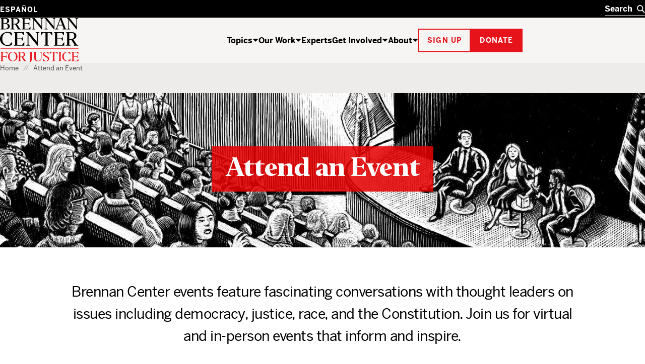

--- FILE ---
content_type: text/html; charset=UTF-8
request_url: https://www.brennancenter.org/events
body_size: 23563
content:

<!DOCTYPE html>
<html lang="en" dir="ltr" prefix="og: https://ogp.me/ns#">
  <head>
    <meta charset="utf-8" />
<script type="text/javascript">
      dataLayer = [{
        'content_group1': 'Other',
        'content_group2': 'Other - Other',
        'content_group3': '',
        'content_group4': '',
        'dimension1': '',
        'dimension2': ''
      }];
      </script>
<link rel="canonical" href="https://www.brennancenter.org/events" />
<meta property="og:site_name" content="Brennan Center for Justice" />
<meta property="og:type" content="article" />
<meta property="og:url" content="https://www.brennancenter.org/events" />
<meta property="og:title" content="Attend an Event" />
<meta property="og:description" content="Brennan Center events feature fascinating conversations with thought leaders on issues including democracy, justice, race, and the Constitution. Join us for virtual and in-person events that inform and inspire." />
<meta property="og:image" content="https://www.brennancenter.org/sites/default/files/styles/1050x525/public/2025-09/2023_08_events_landing_banner_smithd_updated.jpg?itok=A4TwUUm0" />
<meta property="og:image:url" content="https://www.brennancenter.org/sites/default/files/styles/1050x525/public/2025-09/2023_08_events_landing_banner_smithd_updated.jpg?itok=A4TwUUm0" />
<meta property="og:image:alt" content="Brennan Center Events" />
<meta name="twitter:card" content="summary_large_image" />
<meta name="twitter:title" content="Attend an Event" />
<meta name="Generator" content="Drupal 11 (https://www.drupal.org)" />
<meta name="MobileOptimized" content="width" />
<meta name="HandheldFriendly" content="true" />
<meta name="viewport" content="width=device-width, initial-scale=1.0" />
<meta class="swiftype" name="nid" data-type="integer" content="10197" />
<meta class="swiftype" name="path" data-type="string" content="/events" />
<meta class="swiftype" name="langcode" data-type="string" content="en" />
<meta class="swiftype" name="parent" data-type="enum" content="search" />
<meta class="swiftype" name="type" data-type="enum" content="page" />
<meta class="swiftype" name="type_friendly" data-type="enum" content="Page" />
<meta class="swiftype" name="title" data-type="string" content="Attend an Event" />
<meta class="swiftype" name="summary" data-type="text" content="Brennan Center events feature fascinating conversations with thought leaders on issues including democracy, justice, race, and the Constitution. Join us for virtual and in-person events that inform and inspire." />
<meta class="swiftype" name="image" data-type="enum" content="https://www.brennancenter.org/sites/default/files/styles/search_ultrawide/public/styles/1050x525/public/2025-09/2023_08_events_landing_banner_smithd_updated.jpg.webp?itok=HUJvoEac" />
<meta class="swiftype" name="publish_date" data-type="date" content="2023-02-06T15:00:54-0500" />
<link rel="alternate" hreflang="en" href="https://www.brennancenter.org/events" />
<link rel="alternate" hreflang="es" href="https://www.brennancenter.org/es/eventos" />
<link rel="icon" href="/core/misc/favicon.ico" type="image/vnd.microsoft.icon" />

    <title>Attend an Event | Brennan Center for Justice</title>
    <link rel="stylesheet" media="all" href="/sites/default/files/css/css_s9pobsy7GU7s5TvR0pZhaAVF_0mgaLp96lgjaF4pjp8.css?delta=0&amp;language=en&amp;theme=bcj&amp;include=[base64]" />
<link rel="stylesheet" media="all" href="/sites/default/files/css/css_xkNDOmwumwF1rQ5WH6X5OHQysFC2EaYIA7GuATFZIoo.css?delta=1&amp;language=en&amp;theme=bcj&amp;include=[base64]" />

    <script src="https://cdn.optimizely.com/js/24344740158.js"></script>
    <script type="application/json" data-drupal-selector="drupal-settings-json">{"path":{"baseUrl":"\/","pathPrefix":"","currentPath":"node\/10197","currentPathIsAdmin":false,"isFront":false,"currentLanguage":"en"},"pluralDelimiter":"\u0003","suppressDeprecationErrors":true,"gtag":{"tagId":"","consentMode":false,"otherIds":[],"events":[],"additionalConfigInfo":[]},"ajaxPageState":{"libraries":"[base64]","theme":"bcj","theme_token":null},"ajaxTrustedUrl":{"\/past-events":true},"gtm":{"tagId":null,"settings":{"data_layer":"dataLayer","include_environment":false},"tagIds":["GTM-5SNMJ8W"]},"bcj_search":{"swiftype":{"engine_key":"ESc-sGQARfGyjHEd8jyv"},"langprefix":""},"easyResponsiveImages":{"lazyLoadingThreshold":"1250"},"views":{"ajax_path":"\/views\/ajax","ajaxViews":{"views_dom_id:0d6030f36bbab7767137804f03ad8b6b3beb5c3fc97ea7d5f642c64262df5f4a":{"view_name":"events","view_display_id":"page_past_events","view_args":"","view_path":"\/node\/10197","view_base_path":"past-events","view_dom_id":"0d6030f36bbab7767137804f03ad8b6b3beb5c3fc97ea7d5f642c64262df5f4a","pager_element":0}}},"user":{"uid":0,"permissionsHash":"538da50d052be30b0efed55432b9d923db591a1e4b2fc2d949b1782d1cb0a0c2"}}</script>
<script src="/sites/default/files/js/js_CQRRDJ9GBes58gG-4dLtkFptdLFH-05wH938cXgA_kw.js?scope=header&amp;delta=0&amp;language=en&amp;theme=bcj&amp;include=[base64]"></script>
<script src="/modules/contrib/google_tag/js/gtag.js?t8iisx"></script>
<script src="/modules/contrib/google_tag/js/gtm.js?t8iisx"></script>

    
    <link rel="apple-touch-icon" sizes="180x180" href="/themes/custom/bcj/assets/icons/favicons/apple-touch-icon.png?v=1">
    <link rel="icon" type="image/png" sizes="32x32" href="/themes/custom/bcj/assets/icons/favicons/favicon-32x32.png?v=1">
    <link rel="icon" type="image/png" sizes="16x16" href="/themes/custom/bcj/assets/icons/favicons/favicon-16x16.png?v=1">
    <link rel="shortcut icon" href="/themes/custom/bcj/assets/icons/favicons/favicon.ico?v=1">
    <link rel="manifest" href="/themes/custom/bcj/assets/icons/favicons/site.webmanifest">
    <meta name="msapplication-config" content="/themes/custom/bcj/assets/icons/favicons/browserconfig.xml" />
    <meta name="msapplication-TileColor" content="#ffffff">
    <meta name="theme-color" content="#ffffff">
    <!-- Hotjar Tracking Code for brennancenter.org -->
    <script>
      (function(h,o,t,j,a,r){
        h.hj=h.hj||function(){(h.hj.q=h.hj.q||[]).push(arguments)};
        h._hjSettings={hjid:979302,hjsv:6};
        a=o.getElementsByTagName('head')[0];
        r=o.createElement('script');r.async=1;
        r.src=t+h._hjSettings.hjid+j+h._hjSettings.hjsv;
        a.appendChild(r);
      })(window,document,'https://static.hotjar.com/c/hotjar-','.js?sv=');
    </script>
    <!-- End Hotjar Tracking Code -->
   </head>
  <body class="language-en path-node page-node-type-detail">
    <div class="page-wrapper">
                                <!--[if lte IE 8]>
      <p class="browserupgrade" data-swiftype-index="false">You are using an <strong>outdated</strong> browser. Please <a href="http://browsehappy.com/">upgrade your browser</a> to improve your experience.</p>
      <![endif]-->
      <a id="bypass-link-main" class="screen-reader-text" href="#main" data-swiftype-index="false">Skip Navigation</a>
      <noscript><iframe src="https://www.googletagmanager.com/ns.html?id=GTM-5SNMJ8W"
                  height="0" width="0" style="display:none;visibility:hidden"></iframe></noscript>

        <div class="dialog-off-canvas-main-canvas" data-off-canvas-main-canvas>
    <div class="page" id="page">
        
  
  
  
    
<header  data-component-id="bcj:site-header" class="site-header" data-site-header-sticky="true">
    <div  class="site-header__inner site-header__inner--mobile" >
    <div  class="site-header__overlay site-header__overlay--mobile" >
    </div>
    <div  class="site-header__top site-header__top--mobile" >
      <div  class="site-header__logo site-header__logo--mobile" >
        <a  class="site-header__logo-link site-header__logo-link--mobile" href=/>
          <span  class="visually-hidden" >Home</span>
          
  <span  data-component-id="bcj:logo" class="site-header__logo-svg site-header__logo-svg--mobile" >
    <svg width="56" height="40" viewBox="0 0 56 40" fill="none" xmlns="http://www.w3.org/2000/svg">
<g clip-path="url(#clip0_4583_692)">
<path d="M41.0185 0.938736C36.0798 2.20404 31.7124 5.5918 29.7532 9.71425C28.6104 12 28.243 17.4285 28.9369 20.653C30.0798 25.7142 34.6104 30.1224 40.1614 31.6326C43.3859 32.4898 50.3247 32.2857 53.7941 31.2245L55.9165 30.5714V26.8163L55.8757 23.0612L54.8145 24.2857C54.243 24.9387 52.692 26.653 51.3451 28.0408L48.8961 30.6122H45.7532C41.8349 30.6122 39.9981 29.7959 37.4675 26.9796C31.3451 20.1632 32.8553 7.06119 40.2022 3.30608C41.8757 2.40812 42.7736 2.24486 45.5492 2.24486H48.8961L52.2022 5.71425L55.4675 9.18363L55.5083 5.67343V2.20404L53.1818 1.42853C50.2022 0.489756 43.7941 0.244858 41.0185 0.938736Z" fill="black"/>
<path d="M-0.00255101 0.979614C-0.00255101 1.06125 0.732143 1.63268 1.6301 2.24492L3.26276 3.38778V16.3266V29.2653L1.54847 30.449L-0.125 31.6327L6.97704 31.7551C15.2628 31.8776 18.6505 31.4286 21.5077 29.7959C25.0179 27.7959 26.2423 23.8368 24.4872 20.2041C23.6301 18.449 22.2015 17.3878 19.1811 16.2449C18.1607 15.8776 17.6301 15.551 17.9974 15.551C19.0179 15.5102 21.9974 13.1837 22.8546 11.7143C23.875 10.0817 23.9158 6.97961 23.0179 5.06125C22.1607 3.26533 19.7117 1.83676 16.5689 1.26533C14.3648 0.857164 -0.00255101 0.612267 -0.00255101 0.979614ZM14.3648 2.9388C15.2628 3.18369 16.4872 4.04084 17.2219 4.81635C18.3648 6.16329 18.4464 6.40818 18.2832 9.02043C18.1607 11.2653 17.9566 12 17.1403 12.898C15.6709 14.449 13.875 15.1021 10.8138 15.1021H8.16072V8.77553V2.449H10.4464C11.7117 2.449 13.4668 2.65308 14.3648 2.9388ZM17.0179 17.7959C19.9158 19.9592 20.8546 23.7959 19.2628 26.9388C18.1607 29.1429 16.3648 29.9592 11.9566 30.1225L8.16072 30.2857V23.4694V16.6531L12.0383 16.8163C15.0995 16.9388 16.1199 17.1429 17.0179 17.7959Z" fill="black"/>
<rect y="38.5714" width="56.0204" height="1.53061" fill="#E7131A"/>
</g>
<defs>
<clipPath id="clip0_4583_692">
<rect width="55.9184" height="40" fill="white"/>
</clipPath>
</defs>
</svg>

  </span>

        </a>
      </div>

      <div  class="site-header__menu-button-wrapper site-header__menu-button-wrapper--mobile" >
        <button  class="site-header__menu-button site-header__menu-button--mobile" aria-label="Toggle navigation menu" aria-expanded="false">
          Menu
        </button>
      </div>
    </div>
    <div  class="site-header__main site-header__main--mobile" >
      <div  class="site-header__search-wrapper site-header__search-wrapper--mobile" >
        
<form  data-component-id="bcj:header-search" class="header-search" action="/search" >
  <div  class="header-search__inner" >
    <div  class="header-search__input-wrapper">
      <label  class="visually-hidden" for="header-search__input" >Search</label>
      <input  class="header-search__input" type="text" placeholder="Search" autocomplete="off" id="header-search" />
      <button  class="header-search__submit" type="submit" >
        <span  class="visually-hidden" >Search</span>
        

  <span  data-component-id="bcj:icon" class="header-search__icon-svg"  >
    <svg width="18" height="18" viewBox="0 0 18 18" fill="none" xmlns="http://www.w3.org/2000/svg">
<circle cx="7" cy="7" r="6" fill="none" stroke="currentColor" stroke-width="2"/>
<path d="M11 11L17 17" fill="none" stroke="currentColor" stroke-width="2"/>
</svg>

  </span>

      </button>
    </div>
    <button  class="header-search__clear" type="button" aria-label="Clear search" >
      <span  class="visually-hidden" >Clear</span>
      

  <span  data-component-id="bcj:icon" class="header-search__icon-svg"  >
    
<svg width="14" height="14" viewBox="0 0 14 14" fill="none" xmlns="http://www.w3.org/2000/svg">
<path d="M0.999999 1L13 13" stroke="currentColor" stroke-width="2"/>
<path d="M13 1L1 13" stroke="currentColor" stroke-width="2"/>
</svg>

  </span>

    </button>
  </div>
  <div  class="header-search__autocomplete-results" >
    <h4  class="header-search__autocomplete-results-heading" >Suggested Results</h4>
    <ul  class="header-search__autocomplete-results-list" >
                </ul>
    <a href="/search"  class="header-search__autocomplete-results-see-all" >See All Search Results</a>
  </div>
</form>

      </div>

      <div  class="site-header__navigation site-header__navigation--mobile" >
                   <nav role="navigation" aria-labelledby="block-bcj-main-menu-offcanvas-menu" id="block-bcj-main-menu-offcanvas" data-block-plugin-id="system_menu_block:main" class="block block-menu navigation menu--main">
            
  <h2 class="visually-hidden" id="block-bcj-main-menu-offcanvas-menu">Main navigation offcanvas</h2>
  

        




              <ul  block="block-bcj-main-menu-offcanvas" data-component-id="bcj:site-menu-mobile" class="site-menu-mobile">
    
                <li  class="site-menu-mobile__menu-item site-menu-mobile__menu-item--level-0">
                  <div  class="site-menu-mobile__menu-item-inner">
            <a href="/topics" title="The Brennan Center works to reform and defend our country’s systems of democracy and justice." data-drupal-link-system-path="node/112">Topics</a>
            <button  class="site-menu-mobile__menu-item-toggle" aria-expanded="false" >
              <span class="visually-hidden">Show / hide</span>
              

  <span  data-component-id="bcj:icon" class="site-menu-mobile__menu-item-toggle-icon-svg"  >
    <svg width="12" height="6" viewBox="0 0 12 6" fill="none" xmlns="http://www.w3.org/2000/svg">
<path d="M6 6L0 0H12L6 6Z" fill="currentColor"/>
</svg>

  </span>

            </button>
          </div>
                        <ul  class="site-menu-mobile__sub-menu" >
    
                <li  class="site-menu-mobile__menu-item site-menu-mobile__menu-item--level-1">
                  <a href="/topics/voting-elections" data-drupal-link-system-path="node/4">Voting &amp; Elections</a>
              </li>
                <li  class="site-menu-mobile__menu-item site-menu-mobile__menu-item--level-1">
                  <a href="/topics/money-politics" data-drupal-link-system-path="node/23">Money in Politics</a>
              </li>
                <li  class="site-menu-mobile__menu-item site-menu-mobile__menu-item--level-1">
                  <a href="/topics/courts" data-drupal-link-system-path="node/24">The Courts</a>
              </li>
                <li  class="site-menu-mobile__menu-item site-menu-mobile__menu-item--level-1">
                  <a href="/topics/criminal-justice" data-drupal-link-system-path="node/25">Criminal Justice</a>
              </li>
                <li  class="site-menu-mobile__menu-item site-menu-mobile__menu-item--level-1">
                  <a href="/topics/government-power" data-drupal-link-system-path="node/26">Government Power</a>
              </li>
                <li  class="site-menu-mobile__menu-item site-menu-mobile__menu-item--level-1">
                  <a href="/topics/us-constitution" data-drupal-link-system-path="node/28">U.S. Constitution</a>
              </li>
    
          <li  class="site-menu-mobile__menu-item site-menu-mobile__menu-item--see-all">
        <a href="/topics">See All Topics</a>
      </li>
        </ul>

  
              </li>
                <li  class="site-menu-mobile__menu-item site-menu-mobile__menu-item--level-0">
                  <div  class="site-menu-mobile__menu-item-inner">
            <a href="/our-work" title="The Brennan Center crafts innovative policies and fights for them in Congress and the courts." data-drupal-link-system-path="node/111">Our Work</a>
            <button  class="site-menu-mobile__menu-item-toggle" aria-expanded="false" >
              <span class="visually-hidden">Show / hide</span>
              

  <span  data-component-id="bcj:icon" class="site-menu-mobile__menu-item-toggle-icon-svg"  >
    <svg width="12" height="6" viewBox="0 0 12 6" fill="none" xmlns="http://www.w3.org/2000/svg">
<path d="M6 6L0 0H12L6 6Z" fill="currentColor"/>
</svg>

  </span>

            </button>
          </div>
                        <ul  class="site-menu-mobile__sub-menu" >
    
                <li  class="site-menu-mobile__menu-item site-menu-mobile__menu-item--level-1">
                  <a href="/news-analysis" title="Critical thinking from Brennan Center experts" data-drupal-link-system-path="node/8693">News &amp; Analysis</a>
              </li>
                <li  class="site-menu-mobile__menu-item site-menu-mobile__menu-item--level-1">
                  <a href="/our-work/research-reports" data-drupal-link-system-path="node/109">Research &amp; Reports</a>
              </li>
                <li  class="site-menu-mobile__menu-item site-menu-mobile__menu-item--level-1">
                  <a href="/our-work/policy-solutions" data-drupal-link-system-path="node/108">Policy Solutions</a>
              </li>
                <li  class="site-menu-mobile__menu-item site-menu-mobile__menu-item--level-1">
                  <a href="/our-work/court-cases" data-drupal-link-system-path="node/8515">Court Cases</a>
              </li>
                <li  class="site-menu-mobile__menu-item site-menu-mobile__menu-item--level-1">
                  <a href="/our-work/explainers" data-drupal-link-system-path="node/11975">Explainers</a>
              </li>
    
          <li  class="site-menu-mobile__menu-item site-menu-mobile__menu-item--see-all">
        <a href="/our-work">See All Our Work</a>
      </li>
        </ul>

  
              </li>
                <li  class="site-menu-mobile__menu-item site-menu-mobile__menu-item--level-0">
                  <a href="/experts" data-drupal-link-system-path="node/8679">Experts</a>
              </li>
                <li  class="site-menu-mobile__menu-item site-menu-mobile__menu-item--level-0 site-menu-mobile__menu-item--active-trail">
                  <div  class="site-menu-mobile__menu-item-inner">
            <a href="/get-involved" title="The Brennan Center works to build an America that is democratic, just, and free. Here’s how you can help." data-drupal-link-system-path="node/113">Get Involved</a>
            <button  class="site-menu-mobile__menu-item-toggle" aria-expanded="false" >
              <span class="visually-hidden">Show / hide</span>
              

  <span  data-component-id="bcj:icon" class="site-menu-mobile__menu-item-toggle-icon-svg"  >
    <svg width="12" height="6" viewBox="0 0 12 6" fill="none" xmlns="http://www.w3.org/2000/svg">
<path d="M6 6L0 0H12L6 6Z" fill="currentColor"/>
</svg>

  </span>

            </button>
          </div>
                        <ul  class="site-menu-mobile__sub-menu" >
    
                <li  class="site-menu-mobile__menu-item site-menu-mobile__menu-item--level-1">
                  <a href="/get-involved/support-our-work" data-drupal-link-system-path="node/114">Support Our Work</a>
              </li>
                <li  class="site-menu-mobile__menu-item site-menu-mobile__menu-item--level-1">
                  <a href="/get-involved/get-informed" data-drupal-link-system-path="node/115">Get Informed</a>
              </li>
                <li  class="site-menu-mobile__menu-item site-menu-mobile__menu-item--level-1 site-menu-mobile__menu-item--active-trail">
                  <a href="/events" title="We host events to educate, inform, and inspire. Join us for Brennan Center Live, our virtual and in-person event series, for fascinating conversations with well-known thinkers on issues like democracy, justice, race, and the Constitution." data-drupal-link-system-path="node/10197" class="is-active" aria-current="page">Attend an Event</a>
              </li>
                <li  class="site-menu-mobile__menu-item site-menu-mobile__menu-item--level-1">
                  <a href="/get-involved/partner-us" data-drupal-link-system-path="node/116">Partner With Us</a>
              </li>
                <li  class="site-menu-mobile__menu-item site-menu-mobile__menu-item--level-1">
                  <a href="/get-involved/take-action" data-drupal-link-system-path="node/10393">Take Action</a>
              </li>
    
          <li  class="site-menu-mobile__menu-item site-menu-mobile__menu-item--see-all">
        <a href="/get-involved">See All Get Involved</a>
      </li>
        </ul>

  
              </li>
                <li  class="site-menu-mobile__menu-item site-menu-mobile__menu-item--level-0">
                  <div  class="site-menu-mobile__menu-item-inner">
            <a href="/about" title="The Brennan Center is a nonpartisan law and policy institute, striving to uphold the values of democracy.">About</a>
            <button  class="site-menu-mobile__menu-item-toggle" aria-expanded="false" >
              <span class="visually-hidden">Show / hide</span>
              

  <span  data-component-id="bcj:icon" class="site-menu-mobile__menu-item-toggle-icon-svg"  >
    <svg width="12" height="6" viewBox="0 0 12 6" fill="none" xmlns="http://www.w3.org/2000/svg">
<path d="M6 6L0 0H12L6 6Z" fill="currentColor"/>
</svg>

  </span>

            </button>
          </div>
                        <ul  class="site-menu-mobile__sub-menu" >
    
                <li  class="site-menu-mobile__menu-item site-menu-mobile__menu-item--level-1">
                  <a href="/about/history" data-drupal-link-system-path="node/118">History</a>
              </li>
                <li  class="site-menu-mobile__menu-item site-menu-mobile__menu-item--level-1">
                  <a href="/press" data-drupal-link-system-path="node/7782">Press</a>
              </li>
                <li  class="site-menu-mobile__menu-item site-menu-mobile__menu-item--level-1">
                  <a href="/about/programs" data-drupal-link-system-path="node/119">Programs</a>
              </li>
                <li  class="site-menu-mobile__menu-item site-menu-mobile__menu-item--level-1">
                  <a href="/about/careers" data-drupal-link-system-path="node/122">Careers</a>
              </li>
                <li  class="site-menu-mobile__menu-item site-menu-mobile__menu-item--level-1">
                  <a href="/about/staff" data-drupal-link-system-path="node/8674">Staff</a>
              </li>
                <li  class="site-menu-mobile__menu-item site-menu-mobile__menu-item--level-1">
                  <a href="/about/board-directors" data-drupal-link-system-path="node/588">Board of Directors</a>
              </li>
                <li  class="site-menu-mobile__menu-item site-menu-mobile__menu-item--level-1">
                  <a href="/about/leadership" data-drupal-link-system-path="node/7757">Leadership</a>
              </li>
                <li  class="site-menu-mobile__menu-item site-menu-mobile__menu-item--level-1">
                  <a href="/about/financial-legal-information" data-drupal-link-system-path="node/121">Financial &amp; Legal Information</a>
              </li>
                <li  class="site-menu-mobile__menu-item site-menu-mobile__menu-item--level-1">
                  <a href="/about/contact-us" data-drupal-link-system-path="node/123">Contact Us</a>
              </li>
                <li  class="site-menu-mobile__menu-item site-menu-mobile__menu-item--level-1">
                  <a href="/about/brennan-center-nyu-school-law" data-drupal-link-system-path="node/7779">Brennan Center &amp; NYU School of Law</a>
              </li>
    
          <li  class="site-menu-mobile__menu-item site-menu-mobile__menu-item--see-all">
        <a href="/about">See All About</a>
      </li>
        </ul>

  
              </li>
    
        </ul>

  


  </nav>

              </div>

      <div  class="site-header__actions site-header__actions--mobile" >
                      









  

<button  data-button-color="red" class="bcj-button bcj-button--ghost newsletter-signup-modal__subscribe-button">
        <span  class="bcj-button__content">
      Sign up
    </span>
    </button>



<dialog  data-component-id="bcj:newsletter-signup" class="newsletter-signup-modal" >
  <button  class="newsletter-signup-modal__close" type="button" aria-label="Close" >
    <span  class="visually-hidden">Close modal</span>
    

  <span  data-component-id="bcj:icon" class="newsletter-signup-modal__close-icon"  >
    
<svg width="14" height="14" viewBox="0 0 14 14" fill="none" xmlns="http://www.w3.org/2000/svg">
<path d="M0.999999 1L13 13" stroke="currentColor" stroke-width="2"/>
<path d="M13 1L1 13" stroke="currentColor" stroke-width="2"/>
</svg>

  </span>

  </button>
  


<section  data-component-id="bcj:sign-up" class="sign-up-component sign-up-component--full-bleed">
  <div  class="sign-up-component__container">
    <div  class="sign-up-component__inner">
              <span  class="sign-up-component__tophat">Stay up to date</span>
            <div  class="sign-up-component__content-wrapper">
                  <div  class="sign-up-component__content">
                          

<h3  data-component-id="bcj:heading" class="sign-up-component__heading">
      Informed citizens are our democracy’s best defense.  </h3>

            
            
                      </div>
                          <div  class="sign-up-component__form-wrapper">
            
<form  data-component-id="bcj:sign-up-form" class="sign-up-pardot-form" action="" method="post" id="pardot-form--348992717">
  <div  class="sign-up-pardot-form__fields">
    <div  class="sign-up-pardot-form__field">
      <label for="first-name--348992717">First Name</label>
      <input type="text" name="firstname" id="first-name--348992717" />
    </div>
    <div  class="sign-up-pardot-form__field">
      <label for="last-name--348992717">Last Name</label>
      <input type="text" name="lastname" id="last-name--348992717" />
    </div>
    <div  class="sign-up-pardot-form__field required">
      <label for="email--348992717">Email Address</label>
      <input type="email" name="email" id="email--348992717" required />
    </div>
    <div  class="sign-up-pardot-form__field required">
      <label for="zip--348992717">Zip Code</label>
      <input type="text" name="zip" id="zip--348992717" required />
    </div>
    <div class="visually-hidden">
      <label for="pardot_extra_field--348992717">Comments</label>
      <input  class="sign-up-pardot-form__extra-field" type="text" id="pardot_extra_field--348992717" name="pardot_extra_field" tabindex="-1" autocomplete="false" aria-hidden="true" />
      <input type="hidden" name="pardot_form_action" id="pardot-form-action--348992717" value="https://go.brennancenter.org/l/557782/2023-04-12/7sr6js" />
    </div>
  </div>
  <div  class="sign-up-pardot-form__actions">
    







  

<button  type="submit" value="Sign Me Up" data-button-color="red" class="bcj-button bcj-button--ghost sign-up-pardot-form__submit">
        <span  class="bcj-button__content">
      Sign Me Up
    </span>
    </button>

  </div>
  <p  class="sign-up-pardot-form__privacy">We respect <a href="/privacy-policy" target="_top">your privacy</a>.</p>
</form>

          </div>
              </div>
    </div>
  </div>
</section>

</dialog>

    

		





  

<a  href="https://secure.brennancenter.org/secure/donate-brennan-center-justice" data-button-color="red" class="bcj-button bcj-button--fill">
        <span  class="bcj-button__content">
      Donate
    </span>
    </a>

  
              </div>

      <div  class="site-header__language-switcher site-header__language-switcher--mobile" >
                  <div class="language-switcher-language-url" id="block-bcj-languageswitcher" role="navigation" data-block-plugin-id="language_block:language_interface">
  
    
      

<nav  block="block-bcj-languageswitcher" data-component-id="bcj:language-switcher" class="language-switcher" >
  <ul  class="language-switcher__list" ><li  class="language-switcher__item"><a href="/es/eventos" class="language-link" hreflang="es" data-drupal-link-system-path="node/10197">Español</a></li></ul></nav>


  
  </div>

              </div>
    </div>
  </div>

    <div  class="site-header__inner site-header__inner--desktop">
    <div  class="site-header__top site-header__top--desktop">
      <div  class="site-header__container">
        <div  class="site-header__language-switcher">
                      <div class="language-switcher-language-url" id="block-bcj-languageswitcher" role="navigation" data-block-plugin-id="language_block:language_interface">
  
    
      

<nav  block="block-bcj-languageswitcher" data-component-id="bcj:language-switcher" class="language-switcher" >
  <ul  class="language-switcher__list" ><li  class="language-switcher__item"><a href="/es/eventos" class="language-link" hreflang="es" data-drupal-link-system-path="node/10197">Español</a></li></ul></nav>


  
  </div>

                  </div>
        <div  class="site-header__search-wrapper site-header__search-wrapper--desktop" >
          
<form  data-component-id="bcj:header-search" class="header-search" action="/search" >
  <div  class="header-search__inner" >
    <div  class="header-search__input-wrapper">
      <label  class="visually-hidden" for="header-search__input" >Search</label>
      <input  class="header-search__input" type="text" placeholder="Search" autocomplete="off" id="header-search" />
      <button  class="header-search__submit" type="submit" >
        <span  class="visually-hidden" >Search</span>
        

  <span  data-component-id="bcj:icon" class="header-search__icon-svg"  >
    <svg width="18" height="18" viewBox="0 0 18 18" fill="none" xmlns="http://www.w3.org/2000/svg">
<circle cx="7" cy="7" r="6" fill="none" stroke="currentColor" stroke-width="2"/>
<path d="M11 11L17 17" fill="none" stroke="currentColor" stroke-width="2"/>
</svg>

  </span>

      </button>
    </div>
    <button  class="header-search__clear" type="button" aria-label="Clear search" >
      <span  class="visually-hidden" >Clear</span>
      

  <span  data-component-id="bcj:icon" class="header-search__icon-svg"  >
    
<svg width="14" height="14" viewBox="0 0 14 14" fill="none" xmlns="http://www.w3.org/2000/svg">
<path d="M0.999999 1L13 13" stroke="currentColor" stroke-width="2"/>
<path d="M13 1L1 13" stroke="currentColor" stroke-width="2"/>
</svg>

  </span>

    </button>
  </div>
  <div  class="header-search__autocomplete-results" >
    <h4  class="header-search__autocomplete-results-heading" >Suggested Results</h4>
    <ul  class="header-search__autocomplete-results-list" >
                </ul>
    <a href="/search"  class="header-search__autocomplete-results-see-all" >See All Search Results</a>
  </div>
</form>

        </div>
      </div>
    </div>
    <div  class="site-header__main site-header__main--desktop" >
      <div  class="site-header__container">
        <div  class="site-header__logo site-header__logo--desktop" >
          <a  class="site-header__logo-link" href=/>
            <span  class="visually-hidden" >Home</span>
            
  <span  data-component-id="bcj:logo" class="site-header__logo-svg site-header__logo-svg--desktop" >
    <svg width="156" height="90" viewBox="0 0 156 90" fill="none" xmlns="http://www.w3.org/2000/svg">
<g clip-path="url(#clip0_2006_790)">
<path d="M0.851562 23.314L3.04856 21.666V2.52099L0.851562 0.846991V0.641991H8.79156C15.8136 0.641991 18.2096 2.62699 18.2096 6.32599C18.2096 8.91399 16.2576 10.766 13.4246 11.68C17.1106 12.342 19.3346 14.115 19.3346 17.1C19.3346 21.487 15.7406 23.493 8.64656 23.493H0.851562V23.314ZM9.04356 11.23C12.1476 11.23 14.4036 9.97999 14.4036 6.51199C14.4036 3.25599 12.3336 1.87899 8.52756 1.87899H6.66756V11.23H9.04356ZM6.66856 12.355V22.341H9.07656C13.5166 22.341 15.5296 20.819 15.5296 17.345C15.5296 14.149 13.7026 12.322 9.65256 12.322L6.66856 12.355ZM29.1016 23.493H20.7906V23.314L22.9876 21.666V2.52099L20.7906 0.846991V0.641991H29.5916C35.5476 0.641991 38.7236 2.80599 38.7236 6.82199C38.7236 9.86699 36.5606 12.031 33.4896 12.911L39.0876 21.514L42.1326 23.314V23.493H34.3426V23.314L35.4086 22.037L30.0156 13.434H26.6076V21.666L29.1016 23.314V23.493ZM26.6076 1.84599V12.262H29.1346C32.7876 12.262 35.0116 10.892 35.0116 6.96799C35.0046 3.28899 33.0196 1.84599 29.3466 1.84599H26.6066H26.6076ZM42.9856 23.314L45.1756 21.666V2.52099L42.9866 0.846991V0.641991H60.2776V6.33299H60.1516L56.4396 1.91299H48.7966V11.316H55.8636L58.1736 8.66899H58.2986V15.492H58.1666L55.8636 12.554H48.7976V22.275H56.7376L60.4836 17.775H60.6036V23.493H42.9846L42.9856 23.314ZM70.3496 23.493H63.8376V23.314L66.2736 21.514V3.28899L63.2556 0.846991V0.641991H68.5496L81.5276 16.736L82.2556 17.861V2.62699L79.5486 0.846991V0.641991H86.2716V0.846991L83.6246 2.67399V23.493H82.5926L67.6096 5.01599V21.514L70.3496 23.314V23.493ZM94.7626 23.493H88.2506V23.314L90.6856 21.514V3.28899L87.6756 0.846991V0.641991H92.9356L105.94 16.716L106.668 17.841V2.62699L103.961 0.846991V0.641991H110.685V0.846991L108.038 2.67399V23.493H107.005L92.0226 5.01599V21.514L94.7626 23.314V23.493ZM116.402 23.493H109.196V23.314L111.843 21.488L118.937 2.29599L118.328 0.641991H122.041L130.141 21.679L132.364 23.294V23.473H124.079V23.294L126.243 21.679L123.927 15.499H115.463L113.365 21.494L116.402 23.314V23.493ZM119.599 3.98299L115.946 14.268H123.47L119.599 3.98299ZM139.564 23.493H133.046V23.314L135.481 21.514V3.28899L132.483 0.846991V0.641991H137.777L150.748 16.736L151.476 17.848V2.62799L148.768 0.846991V0.640991H155.498V0.845991L152.851 2.67299V23.492H151.819L136.831 5.01599V21.514L139.564 23.314V23.493Z" fill="black"/>
<path d="M7.66069 86.625H0.804688V86.479L2.56469 85.156V69.75L0.804688 68.426V68.281H14.7817V72.861H14.6617L11.6977 69.28H5.47769V77.068H10.9627L12.8227 74.938H12.9487V80.45H12.8227L10.9627 78.067H5.47769V85.168L7.66169 86.492L7.66069 86.625ZM15.8137 77.565C15.7812 76.3061 16.0045 75.0536 16.47 73.8834C16.9355 72.7133 17.6335 71.6497 18.5218 70.757C19.4102 69.8644 20.4704 69.1612 21.6383 68.6901C22.8062 68.2189 24.0576 67.9896 25.3167 68.016C30.5317 68.016 34.7667 71.788 34.7667 77.34C34.7667 83.415 30.0947 86.87 25.2707 86.87C19.9237 86.87 15.8137 83.051 15.8137 77.565ZM31.6967 77.91C31.6967 73.013 29.1287 68.943 25.1577 68.943C21.3397 68.943 18.9177 72.126 18.9177 76.95C18.9177 81.9 21.4587 85.963 25.4297 85.963C29.2807 85.963 31.6967 82.78 31.6967 77.91ZM42.1587 86.625H35.4747V86.479L37.2347 85.156V69.75L35.4747 68.426V68.281H42.5487C47.3267 68.281 49.8947 70.015 49.8947 73.251C49.8947 75.699 48.1547 77.44 45.6857 78.148L50.2257 85.03L52.6737 86.48V86.625H46.3677V86.479L47.2277 85.447L42.8937 78.518H40.1467V85.136L42.1327 86.46L42.1587 86.625ZM40.1737 69.214V77.585H42.2117C45.1497 77.585 46.9367 76.487 46.9367 73.33C46.9367 70.392 45.3157 69.214 42.3767 69.214H40.1737ZM57.4127 89.391V89.219C59.2987 88.266 60.0597 86.989 60.0597 84.296V69.736L58.2927 68.413V68.268H64.7117V68.413L62.9447 69.737V83.303C62.9187 86.353 61.3037 88.657 57.4127 89.391ZM68.0137 80.259V69.75L66.2537 68.426V68.281H72.8117V68.426L70.9257 69.75V80.378C70.9257 84.911 73.4007 85.838 76.0217 85.838C77.9537 85.838 81.1167 85.255 81.1167 80.504V69.876L79.1317 68.406V68.261H84.0817V68.407L82.2417 69.849V80.232C82.2417 84.712 79.9657 86.85 75.3127 86.85C71.7327 86.87 68.0137 85.5 68.0137 80.259ZM85.2987 86.453V81.82H85.4247L88.5087 85.466C89.33 85.787 90.2011 85.9617 91.0827 85.982C93.6237 85.982 95.0527 84.659 95.0527 82.825C95.0527 81.158 93.7297 80.006 90.4737 78.292C86.6227 76.241 85.2987 74.759 85.2987 72.595C85.2987 69.676 88.1387 68.035 91.1757 68.035C92.8989 68.0417 94.6187 68.1899 96.3177 68.478V72.985H96.2177L93.0617 69.213C92.3668 69.0287 91.6506 68.9376 90.9317 68.942C89.1177 68.942 87.7737 69.902 87.7737 71.589C87.7737 72.912 88.5547 74.017 91.9367 75.85C95.9067 77.981 97.5417 79.424 97.5417 81.608C97.5417 85.426 94.1407 86.902 90.6857 86.902C89.0977 86.869 86.8217 86.625 85.2987 86.453ZM109.712 86.625H103.273V86.479L105.033 85.156V69.214H101.777L98.8657 72.887H98.7397V68.254H114.219V72.887H114.119L111.181 69.214H107.951V85.156L109.712 86.479V86.625ZM115.833 68.407V68.261H122.273V68.407L120.512 69.73V85.136L122.272 86.46V86.605H115.833V86.46L117.593 85.136V69.75L115.833 68.407ZM133.318 86.87C128.148 86.87 123.424 83.442 123.424 77.32C123.424 71.2 128.976 68.016 133.608 68.016C135.637 67.9776 137.65 68.377 139.511 69.187V73.257H139.412L135.766 69.287C135.01 69.0572 134.225 68.9412 133.436 68.943C129.466 68.943 126.508 72.153 126.508 77.195C126.508 81.92 129.055 85.963 133.509 85.963C134.282 85.955 135.054 85.873 135.812 85.718L139.558 81.602H139.657V85.718C137.648 86.5441 135.488 86.9366 133.317 86.87H133.318ZM141.662 86.48L143.429 85.156V69.75L141.662 68.426V68.281H155.559V72.861H155.447L152.462 69.281H146.314V76.851H151.999L153.859 74.72H153.958V80.206H153.858L151.998 77.83H146.314V85.665H152.68L155.691 82.039H155.791V86.671H141.662V86.48Z" fill="#ED1C24"/>
<path d="M14.493 56.17C6.923 56.17 0 51.149 0 42.18C0 33.108 8.14 28.555 14.916 28.555C17.8893 28.5017 20.8393 29.0883 23.566 30.275V36.232H23.42L18.073 30.422C16.9679 30.0883 15.8194 29.9208 14.665 29.925C8.855 29.925 4.52 34.624 4.52 42.009C4.52 48.931 8.246 54.847 14.777 54.847C15.909 54.8384 17.0374 54.7188 18.146 54.49L23.632 48.468H23.777V54.496C20.8344 55.7002 17.671 56.271 14.493 56.171V56.17ZM27.437 55.568L30.017 53.636V31.083L27.437 29.098V28.886H47.806V35.616H47.666L43.286 30.382H34.286V41.466H42.611L45.331 38.362H45.476V46.376H45.331L42.611 42.902H34.286V54.377H43.61L48.024 49.083H48.17V55.813H27.437V55.568ZM59.678 55.813H52.008V55.568L54.86 53.478V31.995L51.326 29.097V28.885H57.507L72.821 47.825L73.688 49.148V31.242L70.511 29.098V28.886H78.452V29.098L75.329 31.255V55.813H74.11V55.773L56.455 34.042V53.478L59.678 55.569V55.813ZM97.015 55.813H87.585V55.568L90.165 53.636V30.309H85.395L81.125 35.715H80.947V28.912H103.619V35.715H103.474L99.199 30.309H94.434V53.663L97.014 55.568L97.015 55.813ZM106.703 55.568L109.283 53.636V31.083L106.703 29.098V28.886H127.073V35.616H126.933L122.553 30.382H113.553V41.466H121.871L124.597 38.362H124.743V46.376H124.597L121.871 42.902H113.552V54.377H122.876L127.29 49.083H127.43V55.813H106.703V55.568ZM140.347 55.813H130.553V55.568L133.133 53.636V31.083L130.553 29.098V28.886H140.89C147.885 28.886 151.65 31.434 151.65 36.166C151.65 39.752 149.109 42.3 145.482 43.339L152.1 53.451L155.687 55.568V55.787H146.515V55.568L147.772 54.066L141.419 43.915H137.402V53.663L140.347 55.568V55.813ZM137.402 30.309V42.578H140.38C144.682 42.578 147.302 40.963 147.302 36.338C147.302 32.029 144.933 30.308 140.632 30.308L137.402 30.309Z" fill="black"/>
<path d="M0.800781 61.226H155.707V62.688H0.800781V61.226Z" fill="#ED1C24"/>
</g>
<defs>
<clipPath id="clip0_2006_790">
<rect width="156" height="90" fill="white"/>
</clipPath>
</defs>
</svg>

  </span>

            
  <span  data-component-id="bcj:logo" class="site-header__logo-svg site-header__logo-svg--desktop-sticky" >
    <svg width="56" height="40" viewBox="0 0 56 40" fill="none" xmlns="http://www.w3.org/2000/svg">
<g clip-path="url(#clip0_4583_692)">
<path d="M41.0185 0.938736C36.0798 2.20404 31.7124 5.5918 29.7532 9.71425C28.6104 12 28.243 17.4285 28.9369 20.653C30.0798 25.7142 34.6104 30.1224 40.1614 31.6326C43.3859 32.4898 50.3247 32.2857 53.7941 31.2245L55.9165 30.5714V26.8163L55.8757 23.0612L54.8145 24.2857C54.243 24.9387 52.692 26.653 51.3451 28.0408L48.8961 30.6122H45.7532C41.8349 30.6122 39.9981 29.7959 37.4675 26.9796C31.3451 20.1632 32.8553 7.06119 40.2022 3.30608C41.8757 2.40812 42.7736 2.24486 45.5492 2.24486H48.8961L52.2022 5.71425L55.4675 9.18363L55.5083 5.67343V2.20404L53.1818 1.42853C50.2022 0.489756 43.7941 0.244858 41.0185 0.938736Z" fill="black"/>
<path d="M-0.00255101 0.979614C-0.00255101 1.06125 0.732143 1.63268 1.6301 2.24492L3.26276 3.38778V16.3266V29.2653L1.54847 30.449L-0.125 31.6327L6.97704 31.7551C15.2628 31.8776 18.6505 31.4286 21.5077 29.7959C25.0179 27.7959 26.2423 23.8368 24.4872 20.2041C23.6301 18.449 22.2015 17.3878 19.1811 16.2449C18.1607 15.8776 17.6301 15.551 17.9974 15.551C19.0179 15.5102 21.9974 13.1837 22.8546 11.7143C23.875 10.0817 23.9158 6.97961 23.0179 5.06125C22.1607 3.26533 19.7117 1.83676 16.5689 1.26533C14.3648 0.857164 -0.00255101 0.612267 -0.00255101 0.979614ZM14.3648 2.9388C15.2628 3.18369 16.4872 4.04084 17.2219 4.81635C18.3648 6.16329 18.4464 6.40818 18.2832 9.02043C18.1607 11.2653 17.9566 12 17.1403 12.898C15.6709 14.449 13.875 15.1021 10.8138 15.1021H8.16072V8.77553V2.449H10.4464C11.7117 2.449 13.4668 2.65308 14.3648 2.9388ZM17.0179 17.7959C19.9158 19.9592 20.8546 23.7959 19.2628 26.9388C18.1607 29.1429 16.3648 29.9592 11.9566 30.1225L8.16072 30.2857V23.4694V16.6531L12.0383 16.8163C15.0995 16.9388 16.1199 17.1429 17.0179 17.7959Z" fill="black"/>
<rect y="38.5714" width="56.0204" height="1.53061" fill="#E7131A"/>
</g>
<defs>
<clipPath id="clip0_4583_692">
<rect width="55.9184" height="40" fill="white"/>
</clipPath>
</defs>
</svg>

  </span>

          </a>
        </div>
        <div  class="site-header__navigation site-header__navigation--desktop" >
                       <nav role="navigation" aria-labelledby="block-bcj-main-menu-menu" id="block-bcj-main-menu" data-block-plugin-id="system_menu_block:main" class="block block-menu navigation menu--main">
            
  <h2 class="visually-hidden" id="block-bcj-main-menu-menu">Main navigation</h2>
  

        




              <ul  block="block-bcj-main-menu" data-component-id="bcj:site-menu-desktop" class="site-menu-desktop">
    
                <li  class="site-menu-desktop__menu-item site-menu-desktop__menu-item--level-0">
                  <div  class="site-menu-desktop__menu-item-inner">
            <a href="/topics" title="The Brennan Center works to reform and defend our country’s systems of democracy and justice." data-drupal-link-system-path="node/112">Topics</a>
            <button  class="site-menu-desktop__menu-item-toggle" aria-expanded="false" >
              <span class="visually-hidden">Show / hide</span>
              

  <span  data-component-id="bcj:icon" class="site-menu-desktop__menu-item-toggle-icon-svg"  >
    <svg width="12" height="6" viewBox="0 0 12 6" fill="none" xmlns="http://www.w3.org/2000/svg">
<path d="M6 6L0 0H12L6 6Z" fill="currentColor"/>
</svg>

  </span>

            </button>
          </div>
                        <ul  class="site-menu-desktop__sub-menu" >
    
                <li  class="site-menu-desktop__menu-item site-menu-desktop__menu-item--level-1">
                  <a href="/topics/voting-elections" data-drupal-link-system-path="node/4">Voting &amp; Elections</a>
              </li>
                <li  class="site-menu-desktop__menu-item site-menu-desktop__menu-item--level-1">
                  <a href="/topics/money-politics" data-drupal-link-system-path="node/23">Money in Politics</a>
              </li>
                <li  class="site-menu-desktop__menu-item site-menu-desktop__menu-item--level-1">
                  <a href="/topics/courts" data-drupal-link-system-path="node/24">The Courts</a>
              </li>
                <li  class="site-menu-desktop__menu-item site-menu-desktop__menu-item--level-1">
                  <a href="/topics/criminal-justice" data-drupal-link-system-path="node/25">Criminal Justice</a>
              </li>
                <li  class="site-menu-desktop__menu-item site-menu-desktop__menu-item--level-1">
                  <a href="/topics/government-power" data-drupal-link-system-path="node/26">Government Power</a>
              </li>
                <li  class="site-menu-desktop__menu-item site-menu-desktop__menu-item--level-1">
                  <a href="/topics/us-constitution" data-drupal-link-system-path="node/28">U.S. Constitution</a>
              </li>
    
          <li  class="site-menu-desktop__menu-item site-menu-desktop__menu-item--see-all">
        <a href="/topics">See All Topics</a>
      </li>
        </ul>

  
              </li>
                <li  class="site-menu-desktop__menu-item site-menu-desktop__menu-item--level-0">
                  <div  class="site-menu-desktop__menu-item-inner">
            <a href="/our-work" title="The Brennan Center crafts innovative policies and fights for them in Congress and the courts." data-drupal-link-system-path="node/111">Our Work</a>
            <button  class="site-menu-desktop__menu-item-toggle" aria-expanded="false" >
              <span class="visually-hidden">Show / hide</span>
              

  <span  data-component-id="bcj:icon" class="site-menu-desktop__menu-item-toggle-icon-svg"  >
    <svg width="12" height="6" viewBox="0 0 12 6" fill="none" xmlns="http://www.w3.org/2000/svg">
<path d="M6 6L0 0H12L6 6Z" fill="currentColor"/>
</svg>

  </span>

            </button>
          </div>
                        <ul  class="site-menu-desktop__sub-menu" >
    
                <li  class="site-menu-desktop__menu-item site-menu-desktop__menu-item--level-1">
                  <a href="/news-analysis" title="Critical thinking from Brennan Center experts" data-drupal-link-system-path="node/8693">News &amp; Analysis</a>
              </li>
                <li  class="site-menu-desktop__menu-item site-menu-desktop__menu-item--level-1">
                  <a href="/our-work/research-reports" data-drupal-link-system-path="node/109">Research &amp; Reports</a>
              </li>
                <li  class="site-menu-desktop__menu-item site-menu-desktop__menu-item--level-1">
                  <a href="/our-work/policy-solutions" data-drupal-link-system-path="node/108">Policy Solutions</a>
              </li>
                <li  class="site-menu-desktop__menu-item site-menu-desktop__menu-item--level-1">
                  <a href="/our-work/court-cases" data-drupal-link-system-path="node/8515">Court Cases</a>
              </li>
                <li  class="site-menu-desktop__menu-item site-menu-desktop__menu-item--level-1">
                  <a href="/our-work/explainers" data-drupal-link-system-path="node/11975">Explainers</a>
              </li>
    
          <li  class="site-menu-desktop__menu-item site-menu-desktop__menu-item--see-all">
        <a href="/our-work">See All Our Work</a>
      </li>
        </ul>

  
              </li>
                <li  class="site-menu-desktop__menu-item site-menu-desktop__menu-item--level-0">
                  <a href="/experts" data-drupal-link-system-path="node/8679">Experts</a>
              </li>
                <li  class="site-menu-desktop__menu-item site-menu-desktop__menu-item--level-0 site-menu-desktop__menu-item--active-trail">
                  <div  class="site-menu-desktop__menu-item-inner">
            <a href="/get-involved" title="The Brennan Center works to build an America that is democratic, just, and free. Here’s how you can help." data-drupal-link-system-path="node/113">Get Involved</a>
            <button  class="site-menu-desktop__menu-item-toggle" aria-expanded="false" >
              <span class="visually-hidden">Show / hide</span>
              

  <span  data-component-id="bcj:icon" class="site-menu-desktop__menu-item-toggle-icon-svg"  >
    <svg width="12" height="6" viewBox="0 0 12 6" fill="none" xmlns="http://www.w3.org/2000/svg">
<path d="M6 6L0 0H12L6 6Z" fill="currentColor"/>
</svg>

  </span>

            </button>
          </div>
                        <ul  class="site-menu-desktop__sub-menu" >
    
                <li  class="site-menu-desktop__menu-item site-menu-desktop__menu-item--level-1">
                  <a href="/get-involved/support-our-work" data-drupal-link-system-path="node/114">Support Our Work</a>
              </li>
                <li  class="site-menu-desktop__menu-item site-menu-desktop__menu-item--level-1">
                  <a href="/get-involved/get-informed" data-drupal-link-system-path="node/115">Get Informed</a>
              </li>
                <li  class="site-menu-desktop__menu-item site-menu-desktop__menu-item--level-1 site-menu-desktop__menu-item--active-trail">
                  <a href="/events" title="We host events to educate, inform, and inspire. Join us for Brennan Center Live, our virtual and in-person event series, for fascinating conversations with well-known thinkers on issues like democracy, justice, race, and the Constitution." data-drupal-link-system-path="node/10197" class="is-active" aria-current="page">Attend an Event</a>
              </li>
                <li  class="site-menu-desktop__menu-item site-menu-desktop__menu-item--level-1">
                  <a href="/get-involved/partner-us" data-drupal-link-system-path="node/116">Partner With Us</a>
              </li>
                <li  class="site-menu-desktop__menu-item site-menu-desktop__menu-item--level-1">
                  <a href="/get-involved/take-action" data-drupal-link-system-path="node/10393">Take Action</a>
              </li>
    
          <li  class="site-menu-desktop__menu-item site-menu-desktop__menu-item--see-all">
        <a href="/get-involved">See All Get Involved</a>
      </li>
        </ul>

  
              </li>
                <li  class="site-menu-desktop__menu-item site-menu-desktop__menu-item--level-0">
                  <div  class="site-menu-desktop__menu-item-inner">
            <a href="/about" title="The Brennan Center is a nonpartisan law and policy institute, striving to uphold the values of democracy.">About</a>
            <button  class="site-menu-desktop__menu-item-toggle" aria-expanded="false" >
              <span class="visually-hidden">Show / hide</span>
              

  <span  data-component-id="bcj:icon" class="site-menu-desktop__menu-item-toggle-icon-svg"  >
    <svg width="12" height="6" viewBox="0 0 12 6" fill="none" xmlns="http://www.w3.org/2000/svg">
<path d="M6 6L0 0H12L6 6Z" fill="currentColor"/>
</svg>

  </span>

            </button>
          </div>
                        <ul  class="site-menu-desktop__sub-menu" >
    
                <li  class="site-menu-desktop__menu-item site-menu-desktop__menu-item--level-1">
                  <a href="/about/history" data-drupal-link-system-path="node/118">History</a>
              </li>
                <li  class="site-menu-desktop__menu-item site-menu-desktop__menu-item--level-1">
                  <a href="/press" data-drupal-link-system-path="node/7782">Press</a>
              </li>
                <li  class="site-menu-desktop__menu-item site-menu-desktop__menu-item--level-1">
                  <a href="/about/programs" data-drupal-link-system-path="node/119">Programs</a>
              </li>
                <li  class="site-menu-desktop__menu-item site-menu-desktop__menu-item--level-1">
                  <a href="/about/careers" data-drupal-link-system-path="node/122">Careers</a>
              </li>
                <li  class="site-menu-desktop__menu-item site-menu-desktop__menu-item--level-1">
                  <a href="/about/staff" data-drupal-link-system-path="node/8674">Staff</a>
              </li>
                <li  class="site-menu-desktop__menu-item site-menu-desktop__menu-item--level-1">
                  <a href="/about/board-directors" data-drupal-link-system-path="node/588">Board of Directors</a>
              </li>
                <li  class="site-menu-desktop__menu-item site-menu-desktop__menu-item--level-1">
                  <a href="/about/leadership" data-drupal-link-system-path="node/7757">Leadership</a>
              </li>
                <li  class="site-menu-desktop__menu-item site-menu-desktop__menu-item--level-1">
                  <a href="/about/financial-legal-information" data-drupal-link-system-path="node/121">Financial &amp; Legal Information</a>
              </li>
                <li  class="site-menu-desktop__menu-item site-menu-desktop__menu-item--level-1">
                  <a href="/about/contact-us" data-drupal-link-system-path="node/123">Contact Us</a>
              </li>
                <li  class="site-menu-desktop__menu-item site-menu-desktop__menu-item--level-1">
                  <a href="/about/brennan-center-nyu-school-law" data-drupal-link-system-path="node/7779">Brennan Center &amp; NYU School of Law</a>
              </li>
    
          <li  class="site-menu-desktop__menu-item site-menu-desktop__menu-item--see-all">
        <a href="/about">See All About</a>
      </li>
        </ul>

  
              </li>
    
        </ul>

  


  </nav>

                  </div>
        <div  class="site-header__actions site-header__actions--desktop" >
                          









  

<button  data-button-color="red" class="bcj-button bcj-button--ghost newsletter-signup-modal__subscribe-button">
        <span  class="bcj-button__content">
      Sign up
    </span>
    </button>



<dialog  data-component-id="bcj:newsletter-signup" class="newsletter-signup-modal" >
  <button  class="newsletter-signup-modal__close" type="button" aria-label="Close" >
    <span  class="visually-hidden">Close modal</span>
    

  <span  data-component-id="bcj:icon" class="newsletter-signup-modal__close-icon"  >
    
<svg width="14" height="14" viewBox="0 0 14 14" fill="none" xmlns="http://www.w3.org/2000/svg">
<path d="M0.999999 1L13 13" stroke="currentColor" stroke-width="2"/>
<path d="M13 1L1 13" stroke="currentColor" stroke-width="2"/>
</svg>

  </span>

  </button>
  


<section  data-component-id="bcj:sign-up" class="sign-up-component sign-up-component--full-bleed">
  <div  class="sign-up-component__container">
    <div  class="sign-up-component__inner">
              <span  class="sign-up-component__tophat">Stay up to date</span>
            <div  class="sign-up-component__content-wrapper">
                  <div  class="sign-up-component__content">
                          

<h3  data-component-id="bcj:heading" class="sign-up-component__heading">
      Informed citizens are our democracy’s best defense.  </h3>

            
            
                      </div>
                          <div  class="sign-up-component__form-wrapper">
            
<form  data-component-id="bcj:sign-up-form" class="sign-up-pardot-form" action="" method="post" id="pardot-form--348992717">
  <div  class="sign-up-pardot-form__fields">
    <div  class="sign-up-pardot-form__field">
      <label for="first-name--348992717">First Name</label>
      <input type="text" name="firstname" id="first-name--348992717" />
    </div>
    <div  class="sign-up-pardot-form__field">
      <label for="last-name--348992717">Last Name</label>
      <input type="text" name="lastname" id="last-name--348992717" />
    </div>
    <div  class="sign-up-pardot-form__field required">
      <label for="email--348992717">Email Address</label>
      <input type="email" name="email" id="email--348992717" required />
    </div>
    <div  class="sign-up-pardot-form__field required">
      <label for="zip--348992717">Zip Code</label>
      <input type="text" name="zip" id="zip--348992717" required />
    </div>
    <div class="visually-hidden">
      <label for="pardot_extra_field--348992717">Comments</label>
      <input  class="sign-up-pardot-form__extra-field" type="text" id="pardot_extra_field--348992717" name="pardot_extra_field" tabindex="-1" autocomplete="false" aria-hidden="true" />
      <input type="hidden" name="pardot_form_action" id="pardot-form-action--348992717" value="https://go.brennancenter.org/l/557782/2023-04-12/7sr6js" />
    </div>
  </div>
  <div  class="sign-up-pardot-form__actions">
    







  

<button  type="submit" value="Sign Me Up" data-button-color="red" class="bcj-button bcj-button--ghost sign-up-pardot-form__submit">
        <span  class="bcj-button__content">
      Sign Me Up
    </span>
    </button>

  </div>
  <p  class="sign-up-pardot-form__privacy">We respect <a href="/privacy-policy" target="_top">your privacy</a>.</p>
</form>

          </div>
              </div>
    </div>
  </div>
</section>

</dialog>

    

		





  

<a  href="https://secure.brennancenter.org/secure/donate-brennan-center-justice" data-button-color="red" class="bcj-button bcj-button--fill">
        <span  class="bcj-button__content">
      Donate
    </span>
    </a>

  
                  </div>
      </div>
    </div>
  </div>
</header>

  <main id="main" class="page__main">
           

<section  id="block-bcj-breadcrumbs" data-block-plugin-id="system_breadcrumb_block" data-component-id="bcj:breadcrumbs" class="breadcrumbs" data-swiftype-index="false">
  <div  class="breadcrumbs__container">
    <div  class="breadcrumbs__inner">
      <ul  class="breadcrumbs__list">
                                                                                                      <li  class="breadcrumbs__item">
                          <a  class="breadcrumbs__link" href="/">Home</a>
                      </li>
                                                                                                      <li  class="breadcrumbs__item">
                          <span  class="breadcrumbs__label">Attend an Event</span>
                      </li>
              </ul>
    </div>
  </div>
</section>

    
    <div class="page__main-inside">

        <div>
    <div data-drupal-messages-fallback class="hidden"></div>

  </div>


      

                        <div>
    <div id="block-bcj-footnotesgroup" data-block-plugin-id="footnotes_group">
  
    
      
  </div>
<div id="block-bcj-content" data-block-plugin-id="system_main_block">
  
    
        <header class="page-header">
  <figure class="page-header__image">
          <div>
  
  
  <div>
    <div class="visually-hidden">Image</div>
              <div>    <picture>
                  <source srcset="/sites/default/files/styles/page_intro_1400x250_large_1x/public/2025-09/2023_08_events_landing_banner_smithd_updated.webp?h=b9f743a4&amp;itok=9KgDa-O2 1x, /sites/default/files/styles/page_intro_1400x250_large_2x/public/2025-09/2023_08_events_landing_banner_smithd_updated.webp?h=b9f743a4&amp;itok=kZR0x8x6 2x" media="all and (min-width: 1050px)" type="image/webp" width="1400" height="336"/>
              <source srcset="/sites/default/files/styles/page_intro_1400x250_medium_1x/public/2025-09/2023_08_events_landing_banner_smithd_updated.webp?h=b9f743a4&amp;itok=CfJJwExs 1x, /sites/default/files/styles/page_intro_1400x250_medium_2x/public/2025-09/2023_08_events_landing_banner_smithd_updated.webp?h=b9f743a4&amp;itok=oYQsR4ob 2x" media="all and (min-width: 630px)" type="image/webp" width="1049" height="252"/>
              <source srcset="/sites/default/files/styles/page_intro_1400x250_small_1x/public/2025-09/2023_08_events_landing_banner_smithd_updated.webp?h=b9f743a4&amp;itok=FdkEfUnc 1x, /sites/default/files/styles/page_intro_1400x250_small_2x/public/2025-09/2023_08_events_landing_banner_smithd_updated.webp?h=b9f743a4&amp;itok=h-jf6-q9 2x" media="all and (min-width: 0px)" type="image/webp" width="629" height="151"/>
              <source srcset="/sites/default/files/styles/page_intro_1400x250_large_1x/public/2025-09/2023_08_events_landing_banner_smithd_updated.jpg?h=b9f743a4&amp;itok=9KgDa-O2 1x, /sites/default/files/styles/page_intro_1400x250_large_2x/public/2025-09/2023_08_events_landing_banner_smithd_updated.jpg?h=b9f743a4&amp;itok=kZR0x8x6 2x" media="all and (min-width: 1050px)" type="image/jpeg" width="1400" height="336"/>
              <source srcset="/sites/default/files/styles/page_intro_1400x250_medium_1x/public/2025-09/2023_08_events_landing_banner_smithd_updated.jpg?h=b9f743a4&amp;itok=CfJJwExs 1x, /sites/default/files/styles/page_intro_1400x250_medium_2x/public/2025-09/2023_08_events_landing_banner_smithd_updated.jpg?h=b9f743a4&amp;itok=oYQsR4ob 2x" media="all and (min-width: 630px)" type="image/jpeg" width="1049" height="252"/>
              <source srcset="/sites/default/files/styles/page_intro_1400x250_small_1x/public/2025-09/2023_08_events_landing_banner_smithd_updated.jpg?h=b9f743a4&amp;itok=FdkEfUnc 1x, /sites/default/files/styles/page_intro_1400x250_small_2x/public/2025-09/2023_08_events_landing_banner_smithd_updated.jpg?h=b9f743a4&amp;itok=h-jf6-q9 2x" media="all and (min-width: 0px)" type="image/jpeg" width="629" height="151"/>
                  <img loading="eager" width="629" height="151" src="/sites/default/files/styles/page_intro_1400x250_small_1x/public/2025-09/2023_08_events_landing_banner_smithd_updated.jpg?h=b9f743a4&amp;itok=FdkEfUnc" alt="Brennan Center Events" />

  </picture>

</div>
          </div>

</div>

      </figure>
      <div class="page-header__text">
      <h1 class="page-header__title">
        <span class="page-header__title-inside">Attend an Event</span>
      </h1>
    </div>
  </header><!--/.page-header-->

  <section class="page-header__content">
    <div class="page-header__inside">
              <div class="page-header__summary container-medium">
          <p>Brennan Center events feature fascinating conversations with thought leaders on issues including democracy, justice, race, and the Constitution. Join us for virtual and in-person events that inform and inspire.</p>
        </div>
                  <div class="page-header__links container-small">
                  <ul class="page-header__links-list">
                                  </ul>
              </div>
    </div><!--/.page-intro-landing__inside-->
  </section><!--/.page-header__content-->


  <div class="field-content__main">
            <div class="paragraph paragraph--type--upcoming-events paragraph--view-mode--default">
          
      </div>

            <div class="paragraph paragraph--type--past-events paragraph--view-mode--default">
          <div class="views-element-container"><section class="large-teaser-list container" id="events">
  <div class="js-view-dom-id-0d6030f36bbab7767137804f03ad8b6b3beb5c3fc97ea7d5f642c64262df5f4a">
    
          <header class="large-teaser-list__header">
        <h2 class="large-teaser-list__title">Past Events</h2>
      </header>
        

    <form class="views-exposed-form bef-exposed-form" data-drupal-selector="views-exposed-form-events-page-past-events" action="/past-events" method="get" id="views-exposed-form-events-page-past-events" accept-charset="UTF-8">
  <div class="js-form-item form-item form-type-select js-form-type-select form-item-field-event-city-target-id js-form-item-field-event-city-target-id">
      <label for="edit-field-event-city-target-id">Location</label>
        <select data-drupal-selector="edit-field-event-city-target-id" id="edit-field-event-city-target-id" name="field_event_city_target_id" class="form-select">
            <option value="All"  selected="selected">- Any -</option>
                <option value="42" >New York, NY</option>
                <option value="44" >Virtual</option>
                <option value="43" >Washington, D.C.</option>
      </select>

        </div>
<div class="js-form-item form-item form-type-checkbox js-form-type-checkbox form-item-field-has-recording-value js-form-item-field-has-recording-value">
        <input data-drupal-selector="edit-field-has-recording-value" type="checkbox" id="edit-field-has-recording-value" name="field_has_recording_value" value="1" class="form-checkbox" />

        <label for="edit-field-has-recording-value" class="option">Recording Available</label>
      </div>
<div data-drupal-selector="edit-actions" class="form-actions js-form-wrapper form-wrapper" id="edit-actions"><input data-drupal-selector="edit-submit-events" type="submit" id="edit-submit-events" value="Filter" class="button js-form-submit form-submit" />
</div>


</form>

    

        <div class="views-row">

                                    
<article class="large-teaser">
      <div class="large-teaser__image">
      <a href="/events/2025-year-review" tabindex="-1">
                  <img src="/sites/default/files/styles/700x400/public/2025-12/2025_12_yearinreview_web.jpg?itok=YEwPb9iW" width="700" height="400" alt="illustration of capitol and the supreme court building being balanced" loading="lazy" />


              </a>
    </div><!--/.large-teaser__image-->
    <div class="large-teaser__text">
                  <div class="large-teaser__date">
            <div><time datetime="2025-12-23T15:00:00-05:00">Tuesday, December 23, 2025</time>
</div>
      </div>
        <h3 class="large-teaser__title"><a href="/events/2025-year-review">2025: Year in Review</a></h3>
          <div class="large-teaser__description">
        <p>
          Speakers:
                      Katherine Yon Ebright,                       Sean Morales-Doyle,                       Wendy Weiser,                       Daniel I. Weiner,                       Michael Waldman                  </p>
      </div>
      </div>
</article>
</div>
    <div class="views-row">

                                            
<article class="large-teaser">
      <div class="large-teaser__image">
      <a href="/events/bush-v-gore-and-state-us-elections" tabindex="-1">
                  <img src="/sites/default/files/styles/700x400/public/2025-11/2025_12_bushvgore_webpage.png?itok=yPumAEU_" width="700" height="400" alt="illustration of magnifying glass over voter card" loading="lazy" />


              </a>
    </div><!--/.large-teaser__image-->
    <div class="large-teaser__text">
          <div class="large-teaser__tophat large-teaser__recording">Recording Available</div>
              <div class="large-teaser__tophat">Virtual</div>
              <div class="large-teaser__date">
            <div><time datetime="2025-12-09T14:00:00-05:00">Tuesday, December 9, 2025</time>
</div>
      </div>
        <h3 class="large-teaser__title"><a href="/events/bush-v-gore-and-state-us-elections">Bush v. Gore and the State of U.S. Elections</a></h3>
          <div class="large-teaser__description">
        <p>
          Speakers:
                      David Boies,                       Benjamin Ginsberg,                       Barbara Pariente,                       Wendy Weiser,                       Michael Waldman                  </p>
      </div>
      </div>
</article>
</div>
    <div class="views-row">

                                            
<article class="large-teaser">
      <div class="large-teaser__image">
      <a href="/events/troops-american-cities" tabindex="-1">
                  <img src="/sites/default/files/styles/700x400/public/2025-10/2025_11_troopsinamericancities_weblanding.png?itok=XhYYTdWW" width="700" height="400" alt="illustration of military truck within the U.S. map" loading="lazy" />


              </a>
    </div><!--/.large-teaser__image-->
    <div class="large-teaser__text">
          <div class="large-teaser__tophat large-teaser__recording">Recording Available</div>
                  <div class="large-teaser__date">
            <div><time datetime="2025-11-10T15:00:00-05:00">Monday, November 10, 2025</time>
</div>
      </div>
        <h3 class="large-teaser__title"><a href="/events/troops-american-cities">Troops in American Cities</a></h3>
          <div class="large-teaser__description">
        <p>
          Speakers:
                      Elizabeth Goitein,                       William L. Enyart,                       Michael Waldman                  </p>
      </div>
      </div>
</article>
</div>
    <div class="views-row">

                                                      
<article class="large-teaser">
      <div class="large-teaser__image">
      <a href="/events/power-state-constitutional-rights" tabindex="-1">
                  <img src="/sites/default/files/styles/700x400/public/2025-08/2025_11_06_the-power-of-state-constitutional-rights_event_landing_page.png?itok=f-f8Q5QD" width="700" height="400" alt="a graphic of a gavel made up of multiple states" loading="lazy" />


              </a>
    </div><!--/.large-teaser__image-->
    <div class="large-teaser__text">
          <div class="large-teaser__tophat large-teaser__recording">Recording Available</div>
              <div class="large-teaser__tophat">Chicago, IL and Virtual</div>
              <div class="large-teaser__date">
            <div><time datetime="2025-11-06">Thursday, November 6</time>
 – <time datetime="2025-11-07">Friday, November 7, 2025</time>
</div>
      </div>
        <h3 class="large-teaser__title"><a href="/events/power-state-constitutional-rights">The Power of State Constitutional Rights</a></h3>
      </div>
</article>
</div>
    <div class="views-row">

                                            
<article class="large-teaser">
      <div class="large-teaser__image">
      <a href="/events/power-purse" tabindex="-1">
                  <img src="/sites/default/files/styles/700x400/public/2025-10/2025_10_thepowerofthepurse_web.png?itok=aeK_E531" width="700" height="400" alt="Illustration of paper money and Congress" loading="lazy" />


              </a>
    </div><!--/.large-teaser__image-->
    <div class="large-teaser__text">
          <div class="large-teaser__tophat large-teaser__recording">Recording Available</div>
                  <div class="large-teaser__date">
            <div><time datetime="2025-10-28T14:00:00-04:00">Tuesday, October 28, 2025</time>
</div>
      </div>
        <h3 class="large-teaser__title"><a href="/events/power-purse">The Power of the Purse</a></h3>
          <div class="large-teaser__description">
        <p>
          Speakers:
                      Shalanda Young,                       Lauren Miller Karalunas,                       Michael Waldman                  </p>
      </div>
      </div>
</article>
</div>
    <div class="views-row">

                                            
<article class="large-teaser">
      <div class="large-teaser__image">
      <a href="/events/paying-power" tabindex="-1">
                  <img src="/sites/default/files/styles/700x400/public/2025-10/testing-3396.png?itok=o23Lj80I" width="700" height="400" alt="The Briefing " loading="lazy" />


              </a>
    </div><!--/.large-teaser__image-->
    <div class="large-teaser__text">
          <div class="large-teaser__tophat large-teaser__recording">Recording Available</div>
                  <div class="large-teaser__date">
            <div><time datetime="2025-10-15T15:00:00-04:00">Wednesday, October 15, 2025</time>
</div>
      </div>
        <h3 class="large-teaser__title"><a href="/events/paying-power">Paying for Power</a></h3>
          <div class="large-teaser__description">
        <p>
          Speakers:
                      Jane Mayer,                       Daniel I. Weiner,                       Michael Waldman                  </p>
      </div>
      </div>
</article>
</div>
    <div class="views-row">

                                            
<article class="large-teaser">
      <div class="large-teaser__image">
      <a href="/events/democracys-day-court" tabindex="-1">
                  <img src="/sites/default/files/styles/700x400/public/2025-09/2025_09_16_courtpreview_eventpage_4.png?itok=pepRt-Uu" width="700" height="400" alt="illustration of Supreme Court building" loading="lazy" />


              </a>
    </div><!--/.large-teaser__image-->
    <div class="large-teaser__text">
          <div class="large-teaser__tophat large-teaser__recording">Recording Available</div>
              <div class="large-teaser__tophat">Virtual Event</div>
              <div class="large-teaser__date">
            <div><time datetime="2025-09-30T15:00:00-04:00">Tuesday, September 30, 2025</time>
</div>
      </div>
        <h3 class="large-teaser__title"><a href="/events/democracys-day-court">Democracy’s Day in Court</a></h3>
          <div class="large-teaser__description">
        <p>
          Speakers:
                      Kareem Crayton,                       Gilda R. Daniels,                       Elizabeth Goitein,                       Leah Tulin,                       Michael Waldman                  </p>
      </div>
      </div>
</article>
</div>
    <div class="views-row">

                                            
<article class="large-teaser">
      <div class="large-teaser__image">
      <a href="/events/campaign-undermine-midterms" tabindex="-1">
                  <img src="/sites/default/files/styles/700x400/public/2025-09/2025_09_18_the-campaign-to-undermine-the-midterms_event_landing_page.png?itok=-Az5Tkhv" width="700" height="400" alt="illustration of Congress sideways as people vote" loading="lazy" />


              </a>
    </div><!--/.large-teaser__image-->
    <div class="large-teaser__text">
          <div class="large-teaser__tophat large-teaser__recording">Recording Available</div>
              <div class="large-teaser__tophat">Virtual Event</div>
              <div class="large-teaser__date">
            <div><time datetime="2025-09-18T15:00:00-04:00">Thursday, September 18, 2025</time>
</div>
      </div>
        <h3 class="large-teaser__title"><a href="/events/campaign-undermine-midterms">The Campaign to Undermine the Midterms</a></h3>
          <div class="large-teaser__description">
        <p>
          Speakers:
                      Sean Morales-Doyle,                       Jasleen Singh,                       Michael Waldman                  </p>
      </div>
      </div>
</article>
</div>
    <div class="views-row">

                                            
<article class="large-teaser">
      <div class="large-teaser__image">
      <a href="/events/next-phase-fight" tabindex="-1">
                  <img src="/sites/default/files/styles/700x400/public/2025-08/2025_09_04_the-next-phase-of-the-fight_event_landing-page.png?itok=iJmEdVjR" width="700" height="400" alt="a graphic of the United States on top of a weathervane" loading="lazy" />


              </a>
    </div><!--/.large-teaser__image-->
    <div class="large-teaser__text">
          <div class="large-teaser__tophat large-teaser__recording">Recording Available</div>
              <div class="large-teaser__tophat">Virtual Event</div>
              <div class="large-teaser__date">
            <div><time datetime="2025-09-04T15:00:00-04:00">Thursday, September 4, 2025</time>
</div>
      </div>
        <h3 class="large-teaser__title"><a href="/events/next-phase-fight">The Next Phase of the Fight</a></h3>
          <div class="large-teaser__description">
        <p>
          Speakers:
                      Kareem Crayton,                       Lauren-Brooke Eisen,                       Elizabeth Goitein,                       Hernandez Stroud,                       Wendy Weiser,                       Daniel I. Weiner,                       Michael Waldman                  </p>
      </div>
      </div>
</article>
</div>
    <div class="views-row">

                                            
<article class="large-teaser">
      <div class="large-teaser__image">
      <a href="/events/past-present-and-future-voting-rights-act" tabindex="-1">
                  <img src="/sites/default/files/styles/700x400/public/2025-07/2025_03_08_a-conversation-with-doug-jones_event_landing-page.png?itok=rwrcxzoB" width="700" height="400" alt="a graphic of the Edmund Pittus bridge and citizens going to vote" loading="lazy" />


              </a>
    </div><!--/.large-teaser__image-->
    <div class="large-teaser__text">
          <div class="large-teaser__tophat large-teaser__recording">Recording Available</div>
              <div class="large-teaser__tophat">Virtual Event</div>
              <div class="large-teaser__date">
            <div><time datetime="2025-08-19T15:00:00-04:00">Tuesday, August 19, 2025</time>
</div>
      </div>
        <h3 class="large-teaser__title"><a href="/events/past-present-and-future-voting-rights-act">The Past, Present, and Future of the Voting Rights Act</a></h3>
          <div class="large-teaser__description">
        <p>
          Speakers:
                      Alexander Keyssar,                       Sean Morales-Doyle,                       Lenny Powell,                       Nikema Williams,                       Natalie Tennant                  </p>
      </div>
      </div>
</article>
</div>

          <div class="container pagination-container">
    <div class="pagination-list">
    <h4 id="pagination-heading" class="visually-hidden">Pagination</h4>
        <ul class="pagination-list__list">
                                                                      <li class="pagination-list__list-item pager__item is-active">
                      1        </li>
              <li class="pagination-list__list-item pager__item">
                                  <a href="?page=1" title="Go to page 2">
            <span class="visually-hidden">
              Page
            </span>2</a>
                  </li>
              <li class="pagination-list__list-item pager__item">
                                  <a href="?page=2" title="Go to page 3">
            <span class="visually-hidden">
              Page
            </span>3</a>
                  </li>
              <li class="pagination-list__list-item pager__item">
                                  <a href="?page=3" title="Go to page 4">
            <span class="visually-hidden">
              Page
            </span>4</a>
                  </li>
              <li class="pagination-list__list-item pager__item">
                                  <a href="?page=4" title="Go to page 5">
            <span class="visually-hidden">
              Page
            </span>5</a>
                  </li>
              <li class="pagination-list__list-item pager__item">
                                  <a href="?page=5" title="Go to page 6">
            <span class="visually-hidden">
              Page
            </span>6</a>
                  </li>
              <li class="pagination-list__list-item pager__item">
                                  <a href="?page=6" title="Go to page 7">
            <span class="visually-hidden">
              Page
            </span>7</a>
                  </li>
              <li class="pagination-list__list-item pager__item">
                                  <a href="?page=7" title="Go to page 8">
            <span class="visually-hidden">
              Page
            </span>8</a>
                  </li>
              <li class="pagination-list__list-item pager__item">
                                  <a href="?page=8" title="Go to page 9">
            <span class="visually-hidden">
              Page
            </span>9</a>
                  </li>
                                                            <li class="pagination-list__list-item pagination-list__list-item--next">
          <a href="?page=1" title="Go to next page" rel="next">
                                    Next
            <svg role="img" focusable="false" aria-hidden="true">
            <use xlink:href="/themes/custom/bcj/assets/images/svg-symbols.svg#icon-caret-right"></use>
            </svg>
          </a>
        </li>
                                  <li class="pagination-list__list-item pagination-list__list-item--last">
          <a href="?page=19" title="Go to last page">
                                    Last
            <svg role="img">
            <use xlink:href="/themes/custom/bcj/assets/images/svg-symbols.svg#icon-caret-right-2"></use>
            </svg>
          </a>
        </li>
          </ul>
   </div>
    </div>


    
    

    
    
  </div>
</section>
</div>

      </div>

      </div><!-- /.field-content__main -->



  </div>

  </div>

          </div><!--/.page__main-inside-->
          



<section  data-component-id="bcj:sign-up" class="sign-up-component sign-up-component--full-bleed">
  <div  class="sign-up-component__container">
    <div  class="sign-up-component__inner">
              <span  class="sign-up-component__tophat">Stay up to date</span>
            <div  class="sign-up-component__content-wrapper">
                  <div  class="sign-up-component__content">
                          

<h3  data-component-id="bcj:heading" class="sign-up-component__heading">
      Informed citizens are democracy’s best defense  </h3>

            
            
                      </div>
                          <div  class="sign-up-component__form-wrapper">
            
<form  data-component-id="bcj:sign-up-form" class="sign-up-pardot-form" action="" method="post" id="pardot-form--1984580724">
  <div  class="sign-up-pardot-form__fields">
    <div  class="sign-up-pardot-form__field">
      <label for="first-name--1984580724">First Name</label>
      <input type="text" name="firstname" id="first-name--1984580724" />
    </div>
    <div  class="sign-up-pardot-form__field">
      <label for="last-name--1984580724">Last Name</label>
      <input type="text" name="lastname" id="last-name--1984580724" />
    </div>
    <div  class="sign-up-pardot-form__field required">
      <label for="email--1984580724">Email Address</label>
      <input type="email" name="email" id="email--1984580724" required />
    </div>
    <div  class="sign-up-pardot-form__field required">
      <label for="zip--1984580724">Zip Code</label>
      <input type="text" name="zip" id="zip--1984580724" required />
    </div>
    <div class="visually-hidden">
      <label for="pardot_extra_field--1984580724">Comments</label>
      <input  class="sign-up-pardot-form__extra-field" type="text" id="pardot_extra_field--1984580724" name="pardot_extra_field" tabindex="-1" autocomplete="false" aria-hidden="true" />
      <input type="hidden" name="pardot_form_action" id="pardot-form-action--1984580724" value="https://go.brennancenter.org/l/557782/2023-04-12/7sr6js" />
    </div>
  </div>
  <div  class="sign-up-pardot-form__actions">
    







  

<button  type="submit" value="Sign Me Up" data-button-color="red" class="bcj-button bcj-button--ghost sign-up-pardot-form__submit">
        <span  class="bcj-button__content">
      Sign Me Up
    </span>
    </button>

  </div>
  <p  class="sign-up-pardot-form__privacy">We respect <a href="/privacy-policy" target="_top">your privacy</a>.</p>
</form>

          </div>
              </div>
    </div>
  </div>
</section>


      </main><!--/.page__main-->

  

  
<footer  data-component-id="bcj:footer" class="footer" data-swiftype-index="false">
  <div  class="footer__container">
    <div  class="footer__inside">
      <div  class="footer__top">
        <div  class="footer__top-left">
          <div  class="footer__logo">
            <a href="https://www.brennancenter.org/">
              <img src="/themes/custom/bcj/assets/images/brennan-center-for-justice-white-red-bar.svg" alt="Brennan Center for Justice" />
            </a>
          </div>
        </div>
        <div  class="footer__top-right">
          <div  class="footer__nav-wrappers">
             
<nav role="navigation" aria-labelledby="block-bcj-main-menu-footer-menu" id="block-bcj-main-menu-footer" data-block-plugin-id="system_menu_block:main" class="block block-menu navigation menu--main footer__nav">
            
  <h2 class="visually-hidden" id="block-bcj-main-menu-footer-menu">Main navigation</h2>
  

        
              <ul block="block-bcj-main-menu-footer">
              <li>
        <a href="/topics" title="The Brennan Center works to reform and defend our country’s systems of democracy and justice." data-drupal-link-system-path="node/112">Topics</a>
              </li>
          <li>
        <a href="/our-work" title="The Brennan Center crafts innovative policies and fights for them in Congress and the courts." data-drupal-link-system-path="node/111">Our Work</a>
              </li>
          <li>
        <a href="/experts" data-drupal-link-system-path="node/8679">Experts</a>
              </li>
          <li>
        <a href="/get-involved" title="The Brennan Center works to build an America that is democratic, just, and free. Here’s how you can help." data-drupal-link-system-path="node/113">Get Involved</a>
              </li>
          <li>
        <a href="/about" title="The Brennan Center is a nonpartisan law and policy institute, striving to uphold the values of democracy.">About</a>
              </li>
        </ul>
  


  </nav>


             
<nav role="navigation" aria-labelledby="block-bcj-secondary-menu-footer-menu" id="block-bcj-secondary-menu-footer" data-block-plugin-id="system_menu_block:footer" class="block block-menu navigation menu--footer footer__nav2">
            
  <h2 class="visually-hidden" id="block-bcj-secondary-menu-footer-menu">Footer</h2>
  

        
              <ul block="block-bcj-secondary-menu-footer">
              <li>
        <a href="/about/careers" data-drupal-link-system-path="node/122">Careers</a>
              </li>
          <li>
        <a href="https://secure.brennancenter.org/secure/donate-brennan-center-justice">Donate</a>
              </li>
          <li>
        <a href="/about/staff" data-drupal-link-system-path="node/8674">Staff</a>
              </li>
          <li>
        <a href="/get-involved/get-informed" data-drupal-link-system-path="node/115">Subscribe</a>
              </li>
        </ul>
  


  </nav>

          </div>
          <div  class="footer__address-wrappers">
            <div  class="footer__address1">
              <strong>New York Office</strong><br />
              120 Broadway Suite 1750<br />
              New York, NY 10271<br />
            </div>
            <div  class="footer__address2">
              <strong>Washington DC Office</strong><br />
              777 6th St. NW<br />
              Suite 1100<br />
              Washington, DC 20001<br />
            </div>
          </div>
        </div>
      </div>
      <div  class="footer__bottom">
        <div  class="footer__bottom-left">
          <div  class="footer__legal-text">
            Brennan Center for Justice at New York University School of Law
          </div>
          <div  class="footer__legal-copy-right-wrapper">
            &copy; 2026 Brennan Center for Justice at NYU Law
            <div  class="footer__legal-links-wrappers">
              <div  class="footer__legal-link">
                <a href="/privacy-policy">Privacy Policy</a>
              </div>
              <div  class="footer__legal-link">
                <a href="/accessibility">Accessibility</a>
              </div>
            </div>
          </div>
        </div>
                  <div  class="footer__bottom-right">
            <div  class="footer__social">
               
<nav role="navigation" aria-labelledby="block-bcj-institutional-menu-footer-menu" id="block-bcj-institutional-menu-footer" data-block-plugin-id="system_menu_block:institutional" class="block block-menu navigation menu--institutional footer__nav3">
            
  <h2 class="visually-hidden" id="block-bcj-institutional-menu-footer-menu">Institutional Menu Footer</h2>
  

        
    <ul  id="block-bcj-institutional-menu-footer" data-block-plugin-id="system_menu_block:institutional" class="footer__social-icons-list block block-menu navigation menu--institutional footer__nav3">
                      
                                  

        <li  class="footer__social-icons-list-item">
          <a  class="footer__social-icon footer__social-icon--bluesky" href="https://bsky.app/profile/brennancenter.org">
            <span class="visuallyhidden">BlueSky</span>
                          

  <span  data-component-id="bcj:icon" class="icon"  aria-hidden="true" >
    <svg width="18" height="16" viewBox="0 0 18 16" fill="none" xmlns="http://www.w3.org/2000/svg">
<path d="M3.90174 1.077C5.96539 2.64106 8.18509 5.81232 9.00005 7.51421C9.81507 5.81245 12.0346 2.64103 14.0984 1.077C15.5874 -0.0515676 18 -0.924787 18 1.85384C18 2.40877 17.6848 6.51554 17.5 7.18226C16.8575 9.50023 14.5162 10.0914 12.4337 9.73362C16.074 10.3591 17 12.4309 15.0001 14.5028C11.2018 18.4376 9.54086 13.5155 9.11506 12.2543C9.03704 12.0231 9.00054 11.9149 9 12.0069C8.99946 11.9149 8.96295 12.0231 8.88493 12.2543C8.45933 13.5155 6.79841 18.4377 2.9999 14.5028C0.999925 12.4309 1.92596 10.359 5.56634 9.73362C3.48369 10.0914 1.1424 9.50023 0.499994 7.18226C0.315147 6.51548 0 2.40871 0 1.85384C0 -0.924787 2.41267 -0.0515676 3.90163 1.077H3.90174Z" fill="currentColor"/>
</svg>

  </span>

                      </a>
        </li>
                      
                                  

        <li  class="footer__social-icons-list-item">
          <a  class="footer__social-icon footer__social-icon--facebook" href="https://www.facebook.com/BrennanCenter">
            <span class="visuallyhidden">Facebook</span>
                          

  <span  data-component-id="bcj:icon" class="icon"  aria-hidden="true" >
    <svg width="10" height="20" viewBox="0 0 10 20" fill="none" xmlns="http://www.w3.org/2000/svg">
<path d="M9.34311 11.25H6.60587V20H2.95621V11.25H0V7.61719H2.95621V4.88281C2.95621 3.84114 3.1387 2.95573 3.50367 2.22657C3.86863 1.4974 4.37958 0.950522 5.03652 0.585938C5.71779 0.195312 6.49638 0 7.37229 0C7.76159 0 8.17522 0.0260422 8.61317 0.0781244C9.05114 0.104167 9.39176 0.143229 9.6351 0.195312L10 0.234376V3.32031H8.54018C7.85891 3.32031 7.36013 3.51562 7.04382 3.90624C6.75185 4.27083 6.60587 4.72657 6.60587 5.27343V7.61719H9.85404L9.34311 11.25Z" fill="currentColor"/>
</svg>

  </span>

                      </a>
        </li>
                      
                                  

        <li  class="footer__social-icons-list-item">
          <a  class="footer__social-icon footer__social-icon--instagram" href="https://www.instagram.com/brennancenter">
            <span class="visuallyhidden">Instagram</span>
                          

  <span  data-component-id="bcj:icon" class="icon"  aria-hidden="true" >
    <svg width="129" height="124" viewBox="0 0 129 124" fill="none" xmlns="http://www.w3.org/2000/svg">
<path d="M96.479 123.985H36.8944C19.1457 123.985 4.70508 109.57 4.70508 91.8535V32.3778C4.70508 14.6609 19.1457 0.246094 36.8944 0.246094H96.479C114.228 0.246094 128.666 14.6609 128.666 32.3778V91.8535C128.666 109.57 114.228 123.985 96.479 123.985ZM36.8943 14.5537C27.0495 14.5537 19.0384 22.5505 19.0384 32.3777V91.8534C19.0384 101.681 27.0495 109.677 36.8943 109.677H96.4789C106.324 109.677 114.333 101.681 114.333 91.8534V32.3777C114.333 22.5505 106.324 14.5537 96.4789 14.5537H36.8943Z" fill="currentColor"/>
<path d="M66.6847 94.7446C48.6607 94.7446 33.9961 80.1062 33.9961 62.1145C33.9961 44.1228 48.6607 29.4844 66.6847 29.4844C84.711 29.4844 99.3756 44.1228 99.3756 62.1145C99.3756 80.1062 84.711 94.7446 66.6847 94.7446ZM66.6847 43.7921C56.5646 43.7921 48.3294 52.0125 48.3294 62.1145C48.3294 72.2166 56.5646 80.437 66.6847 80.437C76.8071 80.437 85.0423 72.2166 85.0423 62.1145C85.0423 52.0125 76.8072 43.7921 66.6847 43.7921Z" fill="currentColor"/>
<path d="M99.3226 36.8063C103.418 36.8063 106.737 33.4926 106.737 29.4051C106.737 25.3175 103.418 22.0039 99.3226 22.0039C95.2278 22.0039 91.9082 25.3175 91.9082 29.4051C91.9082 33.4926 95.2278 36.8063 99.3226 36.8063Z" fill="currentColor"/>
</svg>

  </span>

                      </a>
        </li>
                      
                                  

        <li  class="footer__social-icons-list-item">
          <a  class="footer__social-icon footer__social-icon--linkedin" href="https://www.linkedin.com/company/brennan-center-for-justice/">
            <span class="visuallyhidden">LinkedIn</span>
                          

  <span  data-component-id="bcj:icon" class="icon"  aria-hidden="true" >
    <svg width="16" height="15" viewBox="0 0 16 15" fill="none" xmlns="http://www.w3.org/2000/svg">
<path d="M3.84822 15H0.734372V4.98884H3.84822V15ZM2.30804 3.61607C1.81697 3.61607 1.39286 3.4375 1.03571 3.08035C0.678572 2.72321 0.5 2.29911 0.5 1.80803C0.5 1.31696 0.678572 0.892855 1.03571 0.535714C1.39286 0.178572 1.81697 0 2.30804 0C2.62054 0 2.91071 0.0781247 3.17857 0.234374C3.46875 0.390623 3.69197 0.613839 3.84822 0.904021C4.02678 1.17188 4.11607 1.47321 4.11607 1.80803C4.11607 2.12053 4.02678 2.42187 3.84822 2.71205C3.69197 2.97991 3.46875 3.20313 3.17857 3.38169C2.91071 3.53794 2.62054 3.61607 2.30804 3.61607ZM15.5 15H12.3862V10.1116C12.3862 9.73215 12.375 9.43083 12.3526 9.20758C12.3304 8.96205 12.2746 8.69423 12.1853 8.40405C12.096 8.09151 11.9286 7.85712 11.6831 7.70088C11.4598 7.54465 11.1585 7.46649 10.779 7.46649C10.0424 7.46649 9.54021 7.70088 9.27231 8.16966C9.02678 8.63836 8.90405 9.26338 8.90405 10.0446V15H5.79018V4.98884H8.80361V6.3616H8.83704C9.06028 5.91518 9.42854 5.53572 9.94197 5.22321C10.4553 4.88839 11.0692 4.72098 11.7835 4.72098C12.5424 4.72098 13.1674 4.84375 13.6585 5.08929C14.1719 5.3125 14.5514 5.65848 14.7969 6.12723C15.0647 6.57366 15.2433 7.06473 15.3326 7.60044C15.4442 8.13616 15.5 8.77231 15.5 9.50891V15Z" fill="currentColor"/>
</svg>

  </span>

                      </a>
        </li>
                      
                                  

        <li  class="footer__social-icons-list-item">
          <a  class="footer__social-icon footer__social-icon--tiktok" href="https://www.tiktok.com/@brennancenter">
            <span class="visuallyhidden">Tiktok</span>
                          

  <span  data-component-id="bcj:icon" class="icon"  aria-hidden="true" >
    <svg width="106" height="123" viewBox="0 0 106 123" fill="none" xmlns="http://www.w3.org/2000/svg">
<path d="M56.1042 0.320312H75.7411C75.788 0.79396 75.8371 1.26737 75.8814 1.7413C76.3524 6.78682 77.6861 11.5677 80.2703 15.9448C84.3905 22.9237 90.648 26.9919 98.2629 29.1059C100.756 29.7981 103.324 30.2175 105.889 30.768V51.0775C95.2174 50.7387 85.5435 47.6264 76.6642 41.4286C76.6642 42.1228 76.6646 42.4773 76.6642 42.8319C76.6486 54.7058 76.6585 66.5798 76.6012 78.4535C76.5848 81.8624 76.6345 85.3036 76.2096 88.6733C73.9086 106.918 60.1143 120.34 41.9875 122.151C23.3749 124.01 5.77869 111.205 1.71446 92.7846C1.23101 90.5935 1.05868 88.3327 0.742188 86.1042V80.8618C0.811165 80.5562 0.912632 80.254 0.944225 79.9446C1.42174 75.2673 2.80938 70.8704 4.9077 66.6822C12.0538 52.419 28.0774 44.0064 43.7462 46.2628C44.7116 46.4019 44.9615 46.7689 44.944 47.7005C44.8596 52.1854 44.831 56.6715 44.7997 61.1573C44.7817 63.7284 44.7964 66.2997 44.7964 69.0182C44.0564 68.8415 43.5281 68.7133 42.9989 68.5892C30.8563 65.7412 19.9479 75.9943 21.9834 88.3419C23.0866 95.0338 28.4803 100.893 35.1304 102.275C41.9895 103.701 48.6082 101.267 52.7743 95.5095C54.3101 93.387 55.6174 91.1296 55.6498 88.3437C55.7047 83.6205 55.9038 78.8983 55.9142 74.1754C55.9619 52.4939 55.961 30.8122 55.9894 9.1306C55.9933 6.19381 56.0643 3.25701 56.1042 0.320312Z" fill="currentColor"/>
</svg>

  </span>

                      </a>
        </li>
                      
                                  

        <li  class="footer__social-icons-list-item">
          <a  class="footer__social-icon footer__social-icon--youtube" href="https://www.youtube.com/user/TheBrennanCenter">
            <span class="visuallyhidden">YouTube</span>
                          

  <span  data-component-id="bcj:icon" class="icon"  aria-hidden="true" >
    <svg width="184" height="128" viewBox="0 0 184 128" fill="none" xmlns="http://www.w3.org/2000/svg">
<path d="M183.673 55.1471V71.6196C183.543 73.451 183.375 75.2806 183.288 77.114C182.836 86.6477 182.325 96.1778 180.398 105.558C178.122 116.64 170.752 123.648 159.582 124.92C151.218 125.873 142.812 126.725 134.405 126.986C117.556 127.508 100.693 127.832 83.8371 127.802C64.0541 127.767 44.2638 127.456 24.5892 124.943C17.9123 124.09 12.2379 121.449 7.93437 116.139C4.48631 111.885 3.05027 106.832 2.5338 101.581C1.55969 91.6776 0.581957 81.7546 0.204681 71.817C-0.402492 55.8225 0.302848 39.8588 2.83608 24.0121C3.96784 16.9324 6.99356 11.0327 12.952 6.76812C17.2585 3.68578 22.2126 2.57995 27.296 2.25386C40.8917 1.38165 54.4971 0.309457 68.1095 0.127619C88.4286 -0.143798 108.763 0.0334823 129.079 0.509986C139.453 0.753263 149.829 1.81769 160.154 2.96038C170.432 4.09791 177.989 10.928 180.029 21.0821C181.467 28.2436 182.083 35.578 182.887 42.8549C183.338 46.9316 183.423 51.0484 183.673 55.1471ZM73.5234 91.3732L121.448 63.8255L73.5234 36.2872V91.3732Z" fill="currentColor"/>
</svg>

  </span>

                      </a>
        </li>
          </ul>
  </nav>

            </div>
          </div>
              </div>
    </div>
  </div>
</footer>

</div><!--/.page-->

<div class="modals">
  </div><!--/.modals-->

  </div>

      
    </div><!--/.page-wrapper-->
    <script src="/core/assets/vendor/jquery/jquery.min.js?v=4.0.0-rc.1"></script>
<script src="/sites/default/files/js/js_Oe3_K7sAsWnpXAZDFrbQobSmXxNM9to5m1YY_-nKs40.js?scope=footer&amp;delta=1&amp;language=en&amp;theme=bcj&amp;include=[base64]"></script>
<script src="https://cdn.jsdelivr.net/npm/sharer.js@latest/sharer.min.js"></script>
<script src="/sites/default/files/js/js_VuDXFs3NC2k8mu0qeh8NDbqgltlNZyHxXmxgDv8JhrQ.js?scope=footer&amp;delta=3&amp;language=en&amp;theme=bcj&amp;include=[base64]"></script>

    <script type="text/javascript" data-cfasync="false">  (function(W,i,s,e,P,o,p){W['WisePopsObject']=P;W[P]=W[P]||function(){  (W[P].q=W[P].q||[]).push(arguments)},W[P].l=1*new Date();o=i.createElement(s),  p=i.getElementsByTagName(s)[0];o.async=1;o.src=e;p.parentNode.insertBefore(o,p)  })(window,document,'script','//loader.wisepops.com/get-loader.js?v=1&site=FNe9b2X9Ht','wisepops');</script>
  </body>
</html>


--- FILE ---
content_type: text/css
request_url: https://www.brennancenter.org/sites/default/files/css/css_xkNDOmwumwF1rQ5WH6X5OHQysFC2EaYIA7GuATFZIoo.css?delta=1&language=en&theme=bcj&include=eJyFkFFuAyEMRC-07B4pMjABUoMRhia5fWmatD-76Y8lzzyNR7busgUWS2y03xm62KkwArn7r4Le0U64VVH40znxXHULKGjEi5OGzUmuUlC6rjPAGNtA3rWRrR4Ao3cp7zxj5qWj-CcRomjfR84is-a-F2c5NKOg5uI-wlTCoACj19RdPEoquCo__mM0hTLqPvbtmX_M2bjlI6LjWfoNkFGG8dCPLoeXXlgWmxg_lG-jEq90odtSqVFoVKO-5D9lHaUOy0kj_KJ37cibJcXymeYXtsdcs_jB-AKeY-OT
body_size: 48837
content:
/* @license GPL-2.0-or-later https://www.drupal.org/licensing/faq */
.breadcrumbs{background:rgba(var(--c-bcj-grey-40," is not a valid color"),1);padding-block:var(--s-bcj-16,1rem);min-height:3.75rem}.breadcrumbs__container{width:100%;padding-inline:var(--s-bcj-20,1.25rem)}@media(min-width:65.625rem){.breadcrumbs__container{padding-inline:var(--s-bcj-48,3rem)}}@media(min-width:87.5rem){.breadcrumbs__container{max-width:94.5rem;margin:0 auto}}.breadcrumbs__inner{font-family:var(--ff-bcj-sans,"BCJ Benton Sans, sans-serif");font-size:var(--fs-bcj-13,0.8125rem);line-height:var(--lh-bcj-21,1.3125rem);font-weight:var(--fw-bcj-500,500)}.breadcrumbs__inner{display:flex}.breadcrumbs__list{margin:0;padding:0;align-self:center;display:-webkit-box;-webkit-line-clamp:2;-webkit-box-orient:vertical;overflow:hidden}.breadcrumbs__item{display:inline;vertical-align:top}.breadcrumbs__item::after{content:"//";font-family:var(--ff-bcj-sans,"BCJ Benton Sans, sans-serif");font-size:var(--fs-bcj-13,0.8125rem);line-height:var(--lh-bcj-21,1.3125rem);font-weight:var(--fw-bcj-500,500);color:rgba(var(--c-bcj-grey-60," is not a valid color"),1);display:inline;margin:0 var(--s-bcj-6,0.375rem)}.breadcrumbs__item:last-child::after{display:none}.breadcrumbs__item p{display:inline;margin-bottom:unset}.breadcrumbs__link,.breadcrumbs__label{font-family:var(--ff-bcj-sans,"BCJ Benton Sans, sans-serif");font-size:var(--fs-bcj-13,0.8125rem);line-height:var(--lh-bcj-21,1.3125rem);font-weight:var(--fw-bcj-500,500)}.breadcrumbs__link,.breadcrumbs__label{color:rgba(var(--c-bcj-grey-100," is not a valid color"),1);display:inline}.breadcrumbs__link:is(a):hover,.breadcrumbs__label:is(a):hover{color:rgba(var(--c-bcj-blue-60," is not a valid color"),1)}
.bcj-button{font-family:var(--ff-bcj-sans,"BCJ Benton Sans, sans-serif");font-size:var(--fs-bcj-14,0.875rem);line-height:var(--lh-bcj-19,1.1875rem);font-weight:var(--fw-bcj-700,700);letter-spacing:.075rem;padding:var(--s-bcj-12,0.75rem) var(--s-bcj-16,1rem);transition:all .2s ease-in-out;text-transform:uppercase;cursor:pointer}.bcj-button:hover{text-decoration:none}.bcj-button:focus,.bcj-button:focus-visible{outline:2px solid rgba(var(--c-bcj-blue-60," is not a valid color"),1) !important;text-decoration:none}[data-component-theme=dark] .bcj-button:focus,[data-component-theme=dark] .bcj-button:focus-visible{outline:2px solid rgba(var(--c-bcj-yellow,255,202,66),1) !important}.bcj-button--with-icon{justify-content:space-between;display:inline-flex;align-items:center;gap:var(--s-bcj-12,0.75rem)}.bcj-button__icon{display:inline-block}.bcj-button__icon svg{position:relative;top:unset;right:unset;display:block;width:18px;height:18px}
.bcj-button--fill{background-color:var(--background);border:2px solid var(--border);color:var(--color,rgba(var(--c-bcj-white,255,255,255),1))}.bcj-button--fill:hover{background-color:var(--background-hover);border-color:var(--border-hover);color:rgba(var(--c-bcj-white,255,255,255),1)}.bcj-button--fill:focus:not(:hover){background-color:var(--background);border-color:var(--border);color:var(--color,rgba(var(--c-bcj-white,255,255,255),1))}.bcj-button--fill[data-button-color=black]{--background:rgba(var(--c-bcj-black,0,0,0),1);--background-hover:rgba(var(--c-bcj-grey-100," is not a valid color"),1);--border-hover:rgba(var(--c-bcj-grey-100," is not a valid color"),1);--border:rgba(var(--c-bcj-black,0,0,0),1)}.bcj-button--fill[data-button-color=blue]{--background:rgba(var(--c-bcj-blue-60," is not a valid color"),1);--background-hover:rgba(var(--c-bcj-blue-100," is not a valid color"),1);--border-hover:rgba(var(--c-bcj-blue-100," is not a valid color"),1);--border:rgba(var(--c-bcj-blue-60," is not a valid color"),1)}.bcj-button--fill[data-button-color=red]{--background:rgba(var(--c-bcj-red,231,19,26),1);--background-hover:rgba(var(--c-bcj-red-100," is not a valid color"),1);--border:rgba(var(--c-bcj-red,231,19,26),1);--border-hover:rgba(var(--c-bcj-red-100," is not a valid color"),1)}.bcj-button--fill[data-button-color=white]{--background:rgba(var(--c-bcj-white,255,255,255),1);--background-hover:rgba(var(--c-bcj-red-100," is not a valid color"),1);--border:rgba(var(--c-bcj-white,255,255,255),1);--border-hover:rgba(var(--c-bcj-red-100," is not a valid color"),1);--color:rgba(var(--c-bcj-red,231,19,26),1)}.bcj-button--fill[data-button-color=grey]{--background:rgba(var(--c-bcj-white,255,255,255),1);--background-hover:rgba(var(--c-bcj-grey-100," is not a valid color"),1);--border:rgba(var(--c-bcj-grey-60," is not a valid color"),1);--border-hover:rgba(var(--c-bcj-grey-60," is not a valid color"),1);--color:rgba(var(--c-bcj-grey-100," is not a valid color"),1)}.bcj-button--fill[data-button-color=darkgrey]{--background:rgba(var(--c-bcj-grey-100," is not a valid color"),1);--background-hover:rgba(var(--c-bcj-grey-100," is not a valid color"),1);--border:rgba(var(--c-bcj-grey-60," is not a valid color"),1);--border-hover:rgba(var(--c-bcj-grey-60," is not a valid color"),1);--color:rgba(var(--c-bcj-white,255,255,255),1)}
.bcj-button--ghost{border:2px solid var(--border);background-color:rgba(0,0,0,0);color:var(--color)}.bcj-button--ghost:hover{color:var(--color-hover,rgba(var(--c-bcj-white,255,255,255),1));background-color:var(--background-hover);border-color:var(--border-hover)}.bcj-button--ghost:focus:not(:hover){background-color:rgba(0,0,0,0);border-color:var(--border-hover);color:var(--color)}.bcj-button--ghost[data-button-color=grey]{--background-hover:rgba(var(--c-bcj-grey-100," is not a valid color"),1);--border:rgba(var(--c-bcj-grey-60," is not a valid color"),1);--border-hover:rgba(var(--c-bcj-grey-60," is not a valid color"),1);--color:rgba(var(--c-bcj-grey-100," is not a valid color"),1)}.bcj-button--ghost[data-button-color=red]{--background-hover:rgba(var(--c-bcj-red-100," is not a valid color"),1);--border:rgba(var(--c-bcj-red,231,19,26),1);--border-hover:transparent;--color:rgba(var(--c-bcj-red,231,19,26),1)}.bcj-button--ghost[data-button-color=white]{--background-hover:rgba(var(--c-bcj-white,255,255,255),1);--color-hover:rgba(var(--c-bcj-black,0,0,0),1);--border:rgba(var(--c-bcj-white,255,255,255),1);--border-hover:rgba(var(--c-bcj-white,255,255,255),1);--color:rgba(var(--c-bcj-white,255,255,255),1)}
.footer{background-color:rgba(var(--c-bcj-black,0,0,0),1);color:rgba(var(--c-bcj-white,255,255,255),1);padding:0}.footer a{color:rgba(var(--c-bcj-white,255,255,255),1)}.footer a:hover{color:rgba(var(--c-bcj-red,231,19,26),1)}.footer__container{width:100%;padding-inline:var(--s-bcj-20,1.25rem)}@media(min-width:65.625rem){.footer__container{padding-inline:var(--s-bcj-48,3rem)}}@media(min-width:87.5rem){.footer__container{max-width:94.5rem;margin:0 auto}}.footer__inside{padding-block:var(--s-bcj-48,3rem)}@media(min-width:39.375rem){.footer__inside{padding-block:var(--s-bcj-64,4rem) var(--s-bcj-48,3rem)}}.footer__top{display:flex;justify-content:space-between;align-self:stretch;flex-direction:column;gap:var(--s-bcj-48,3rem)}@media(min-width:39.375rem){.footer__top{flex-direction:row;gap:0}}.footer__top-left,.footer__top-right{flex-basis:auto}.footer__top-right{display:flex;justify-content:space-between;align-items:flex-start;flex-direction:column;max-width:660px;width:100%;gap:var(--s-bcj-48,3rem)}@media(min-width:39.375rem){.footer__top-right{flex-direction:row;margin-top:0;gap:0}}.footer__logo{margin:0}.footer__logo img{margin-right:var(--s-bcj-40,2.5rem);max-width:9.75rem;width:9.75rem}@media(min-width:65.625rem){.footer__logo img{max-width:17.125rem;width:17.125rem}}.footer__nav-wrappers{display:flex;justify-content:space-between;gap:var(--s-bcj-12,0.75rem);width:100%}.footer__nav-wrappers .navigation{max-width:12.75rem;width:100%}.footer__nav-wrappers .navigation ul:not(.contextual-links){display:flex;flex-direction:column;gap:var(--s-bcj-20,1.25rem)}.footer__nav-wrappers .navigation ul:not(.contextual-links) li{list-style-type:none;width:100%;margin:0}.footer__nav-wrappers .navigation ul:not(.contextual-links) li a{font-size:var(--fs-bcj-16,1rem);font-weight:var(--fw-bcj-700,700);line-height:var(--lh-bcj-25,1.5625rem)}.footer__nav-wrappers a:hover,.footer__nav-wrappers a:focus{text-decoration-line:underline;text-underline-offset:var(--s-bcj-4,0.25rem);text-decoration-thickness:var(--s-bcj-2,0.125rem)}.footer__nav-wrappers a:focus{outline:2px solid rgba(var(--c-bcj-red,231,19,26),1)}.footer__address-wrappers{display:flex;flex-direction:column;gap:var(--s-bcj-16,1rem);max-width:14.25rem;width:100%}@media(min-width:39.375rem){.footer__address-wrappers{margin-left:var(--s-bcj-16,1rem);gap:var(--s-bcj-40,2.5rem)}}.footer__address1,.footer__address2{margin:0;font-size:var(--fs-bcj-13,0.8125rem);line-height:var(--lh-bcj-21,1.3125rem)}.footer__bottom{width:100%;margin-top:var(--s-bcj-48,3rem);display:flex;flex-direction:column;justify-content:space-between;gap:var(--s-bcj-40,2.5rem)}@media(min-width:65.625rem){.footer__bottom{margin-top:6.5rem;align-items:flex-end;flex-direction:row;gap:0}}.footer__bottom-left{font-size:var(--fs-bcj-13,0.8125rem);font-weight:var(--fw-bcj-500,500);line-height:var(--lh-bcj-21,1.3125rem)}.footer__legal-copy-right-wrapper{display:flex;flex-direction:column;gap:var(--s-bcj-16,1rem)}@media(min-width:39.375rem){.footer__legal-copy-right-wrapper{flex-direction:row;gap:0}}.footer__legal-links-wrappers{display:inline-flex}.footer__legal-text{margin-bottom:var(--s-bcj-16,1rem)}.footer__legal-link{margin-left:var(--s-bcj-8,0.5rem);margin-top:0;padding:0}@media(max-width:43.75em){.footer__legal-link:nth-of-type(2)::before{display:inline-block;margin-right:var(--s-bcj-16,1rem)}}.footer__legal-link:first-child{margin-left:0}.footer__legal-link:first-child::before{display:none}@media(min-width:39.375rem){.footer__legal-link:first-child{margin-left:var(--s-bcj-8,0.5rem)}.footer__legal-link:first-child::before{display:initial}}.footer__legal-link::before{content:"//";background:none;position:relative;top:unset;left:unset;margin-right:var(--s-bcj-8,0.5rem);height:1.875rem;width:.0625rem}@media(min-width:39.375rem){.footer__legal-link::before{height:initial;width:initial}}.footer__legal-link a{text-decoration:underline}.footer__social{max-width:100%;margin:0;width:100%}@media(min-width:39.375rem){.footer__social{width:initial}}.footer__social-icons-list{display:flex;gap:var(--s-bcj-8,0.5rem);justify-content:space-between;align-items:center;width:100%}@media(min-width:39.375rem){.footer__social-icons-list{width:initial;justify-content:initial}}.footer__social-icons-list-item{list-style-type:none}.footer__social-icon{width:2rem;height:2rem;margin:0;text-align:center;display:inline-block;vertical-align:middle;position:relative;transition:color .2s ease}.footer__social-icon .icon svg{max-width:1rem;max-height:1rem}.footer__social-icon .icon svg path{fill:currentColor}
.header-search{position:relative;background-color:rgba(var(--c-bcj-black,0,0,0),1)}@media(min-width:65.625rem){.header-search{width:80px;transition:width .3s ease-in-out}.header-search:focus-within,.header-search.js-header-search-has-content{width:300px}}.header-search__inner{display:flex;align-items:center;-moz-column-gap:var(--s-bcj-10,0.625rem);column-gap:var(--s-bcj-10,0.625rem);position:relative}.header-search__input-wrapper{display:flex;flex-grow:1;align-items:center;-moz-column-gap:var(--s-bcj-10,0.625rem);column-gap:var(--s-bcj-10,0.625rem);border-top:2px solid rgba(0,0,0,0);border-bottom:2px solid rgba(var(--c-bcj-grey-80," is not a valid color"),1)}.header-search__input-wrapper:focus-within{border-bottom-color:rgba(var(--c-bcj-white,255,255,255),1);outline:1px solid rgba(var(--c-bcj-white,255,255,255),1)}.js-header-search-has-content .header-search__input-wrapper:focus-within{outline:none}.header-search__input#header-search{font-family:var(--ff-bcj-sans,"BCJ Benton Sans, sans-serif");font-size:var(--fs-bcj-16,1rem);line-height:var(--lh-bcj-25,1.5625rem);font-weight:var(--fw-bcj-700,700)}.header-search__input#header-search{padding:0;background-color:rgba(var(--c-bcj-black,0,0,0),1);color:rgba(var(--c-bcj-white,255,255,255),1);flex:1 1 auto}.header-search__input#header-search::-moz-placeholder{color:rgba(var(--c-bcj-white,255,255,255),1)}.header-search__input#header-search::placeholder{color:rgba(var(--c-bcj-white,255,255,255),1)}.header-search__submit,.header-search__clear{cursor:pointer;background-color:rgba(0,0,0,0);border:none;padding:0;flex:0 0 auto;position:relative;z-index:1}.header-search__submit:focus,.header-search__submit:focus-visible,.header-search__clear:focus,.header-search__clear:focus-visible{outline:2px solid rgba(var(--c-bcj-yellow,255,202,66),1) !important}.header-search__submit:hover,.header-search__clear:hover{opacity:.8}.header-search__clear{display:none}.js-header-search-has-content .header-search__clear{display:block}.header-search__icon-svg svg{display:block;width:16px;height:16px;color:rgba(var(--c-bcj-white,255,255,255),1)}.header-search__autocomplete-results{display:none;position:absolute;left:0;width:100%;right:0;padding:var(--s-bcj-10,0.625rem);color:rgba(var(--c-bcj-white,255,255,255),1);background-color:rgba(var(--c-bcj-black,0,0,0),1);z-index:999}.header-search__autocomplete-results.header-search__autocomplete-results--visible{display:block}.header-search__autocomplete-results-heading{font-family:var(--ff-bcj-sans,"BCJ Benton Sans, sans-serif");font-size:var(--fs-bcj-16,1rem);line-height:var(--lh-bcj-25,1.5625rem);font-weight:var(--fw-bcj-700,700);margin-bottom:var(--s-bcj-8,0.5rem)}.header-search__autocomplete-results-list{font-family:var(--ff-bcj-sans,"BCJ Benton Sans, sans-serif");font-size:var(--fs-bcj-13,0.8125rem);line-height:var(--lh-bcj-21,1.3125rem);font-weight:var(--fw-bcj-500,500)}.header-search__autocomplete-results-list{list-style:none;display:flex;flex-direction:column;row-gap:var(--s-bcj-8,0.5rem)}.header-search__autocomplete-results-item{font-family:var(--ff-bcj-sans,"BCJ Benton Sans, sans-serif");font-size:var(--fs-bcj-13,0.8125rem);line-height:var(--lh-bcj-21,1.3125rem);font-weight:var(--fw-bcj-500,500)}.header-search__autocomplete-results-item a{color:rgba(var(--c-bcj-white,255,255,255),1);text-decoration:none}.header-search__autocomplete-results-item a:focus{outline:2px solid rgba(var(--c-bcj-yellow,255,202,66),1)}.header-search__autocomplete-results-see-all{font-family:var(--ff-bcj-sans,"BCJ Benton Sans, sans-serif");font-size:var(--fs-bcj-13,0.8125rem);line-height:var(--lh-bcj-21,1.3125rem);font-weight:var(--fw-bcj-500,500)}.header-search__autocomplete-results-see-all{color:rgba(var(--c-bcj-red,231,19,26),1);text-decoration:none;display:block;margin-top:var(--s-bcj-8,0.5rem)}.header-search__autocomplete-results-see-all:hover{text-decoration:underline}.header-search__autocomplete-results-see-all:focus{outline:2px solid rgba(var(--c-bcj-yellow,255,202,66),1)}
.language-switcher__list{list-style:none;display:flex}.language-switcher__item:not(:last-child)::after{content:"";display:inline-block;width:.125rem;height:1em;background-color:rgba(var(--c-bcj-black,0,0,0),1);margin-left:var(--s-bcj-8,0.5rem);margin-right:var(--s-bcj-8,0.5rem);vertical-align:middle;-webkit-user-select:none;-moz-user-select:none;user-select:none}@media(min-width:65.625rem){.language-switcher__item:not(:last-child)::after{background-color:rgba(var(--c-bcj-white,255,255,255),1)}}.language-switcher .language-link{font-family:var(--ff-bcj-sans,"BCJ Benton Sans, sans-serif");font-size:var(--fs-bcj-14,0.875rem);line-height:var(--lh-bcj-19,1.1875rem);font-weight:var(--fw-bcj-700,700);letter-spacing:.075rem}.language-switcher .language-link{color:rgba(var(--c-bcj-black,0,0,0),1);display:inline-block;text-transform:uppercase;text-decoration:none;background-image:linear-gradient(rgba(var(--c-bcj-black,0,0,0),1),rgba(var(--c-bcj-black,0,0,0),1));background-size:0% 2px;background-repeat:no-repeat;background-position:0 100%;transition:background-size .3s ease-in-out}.language-switcher .language-link:hover,.language-switcher .language-link:focus{text-decoration:none;background-size:100% 2px}@media(min-width:65.625rem){.language-switcher .language-link{color:rgba(var(--c-bcj-white,255,255,255),1);background-image:linear-gradient(rgba(var(--c-bcj-white,255,255,255),1),rgba(var(--c-bcj-white,255,255,255),1))}.language-switcher .language-link:focus{outline:2px solid rgba(var(--c-bcj-yellow,255,202,66),1)}}.language-switcher .language-link.is-active{text-decoration:none;background-size:100% 2px}
.newsletter-signup-modal{background-color:rgba(var(--c-bcj-grey-20," is not a valid color"),1);top:50%;left:50%;transform:translate(-50%,-50%);width:90vw;max-height:90vh;opacity:0;padding:var(--s-bcj-20,1.25rem);border:none}@media(min-width:65.625rem){.newsletter-signup-modal{padding:var(--s-bcj-40,2.5rem);max-width:62.5rem}}.newsletter-signup-modal[open]{position:fixed;display:flex;flex-direction:column;opacity:1}.newsletter-signup-modal::backdrop{background-color:rgba(0,0,0,.66)}.newsletter-signup-modal__close{float:right;background-color:rgba(0,0,0,0);border:none;cursor:pointer;padding:0;width:1.25rem;align-self:flex-end}.newsletter-signup-modal__close-icon svg{width:20px;height:20px;display:block;color:rgba(var(--c-bcj-black,0,0,0),1)}
.sign-up-component{background-color:rgba(var(--c-bcj-grey-20," is not a valid color"),1)}@media(min-width:65.625rem){.sign-up-component.sign-up-component--content-width{margin-block:var(--s-bcj-80,5rem)}}.sign-up-component--content-width{background-color:rgba(0,0,0,0)}@media(min-width:65.625rem){.sign-up-component__container{width:100%;padding-inline:var(--s-bcj-20,1.25rem)}}@media(min-width:65.625rem)and (min-width:65.625rem){.sign-up-component__container{padding-inline:var(--s-bcj-48,3rem)}}@media(min-width:65.625rem)and (min-width:87.5rem){.sign-up-component__container{max-width:94.5rem;margin:0 auto}}.sign-up-component__inner{padding-block:var(--s-bcj-48,3rem);padding-inline:var(--s-bcj-20,1.25rem);background-color:rgba(var(--c-bcj-grey-20," is not a valid color"),1)}@media(min-width:65.625rem){.sign-up-component__inner{padding-block:var(--s-bcj-64,4rem);padding-inline:0}}@media(min-width:65.625rem){.sign-up-component--content-width .sign-up-component__inner{padding-inline:var(--s-bcj-48,3rem)}}.sign-up-component__tophat{font-family:var(--ff-bcj-sans,"BCJ Benton Sans, sans-serif");font-size:var(--fs-bcj-14,0.875rem);line-height:var(--lh-bcj-19,1.1875rem);font-weight:var(--fw-bcj-700,700);letter-spacing:.075rem}.sign-up-component__tophat{display:block;color:rgba(var(--c-bcj-red,231,19,26),1);text-transform:uppercase;margin-bottom:var(--s-bcj-16,1rem)}.sign-up-component__content-wrapper{display:flex;flex-direction:column;gap:var(--s-bcj-40,2.5rem)}@media(min-width:65.625rem){.sign-up-component__content-wrapper{flex-direction:row;justify-content:space-between}}.sign-up-component__heading{font-family:var(--ff-bcj-serif,"Editor, serif");font-size:var(--fs-bcj-32,2rem);line-height:var(--lh-bcj-38,2.375rem);font-weight:var(--fw-bcj-800,800);letter-spacing:var(--ls-bcj-1,-1%)}@media(min-width:65.625rem){.sign-up-component__heading{font-size:var(--fs-bcj-44,2.75rem);line-height:var(--lh-bcj-53,3.3125rem)}}.sign-up-component__heading{color:rgba(var(--c-bcj-black,0,0,0),1)}.sign-up-component__description{font-family:var(--ff-bcj-sans,"BCJ Benton Sans, sans-serif");font-size:var(--fs-bcj-16,1rem);line-height:var(--lh-bcj-25,1.5625rem);font-weight:var(--fw-bcj-500,500)}.sign-up-component__description{margin-top:var(--s-bcj-16,1rem);color:rgba(var(--c-bcj-black,0,0,0),1)}.sign-up-component__link{margin-top:var(--s-bcj-16,1rem)}@media(min-width:65.625rem){.sign-up-component__content,.sign-up-component__form-wrapper{flex-basis:45%}}
.sign-up-pardot-form__fields{display:grid;grid-template-columns:1fr;grid-template-rows:repeat(4,1fr);-moz-column-gap:var(--s-bcj-10,0.625rem);column-gap:var(--s-bcj-10,0.625rem);row-gap:var(--s-bcj-16,1rem)}@media(min-width:65.625rem){.sign-up-pardot-form__fields{grid-template-columns:repeat(2,1fr);grid-template-rows:repeat(2,1fr)}}.sign-up-pardot-form__field{display:flex;flex-direction:column}.sign-up-pardot-form__field label{font-family:var(--ff-bcj-sans,"BCJ Benton Sans, sans-serif");font-size:var(--fs-bcj-16,1rem);line-height:var(--lh-bcj-25,1.5625rem);font-weight:var(--fw-bcj-500,500);color:rgba(var(--c-bcj-black,0,0,0),1)}.sign-up-pardot-form__field.required label::after{content:"*";margin-left:3px}.sign-up-pardot-form__field input[type=text],.sign-up-pardot-form__field input[type=email]{border-bottom:2px solid rgba(var(--c-bcj-grey-60," is not a valid color"),1);transition:border-color .2s ease;height:2.25rem}.sign-up-pardot-form__field input[type=text]:focus,.sign-up-pardot-form__field input[type=email]:focus{outline:none;border-bottom-color:rgba(var(--c-bcj-blue,0,109,172),1)}.sign-up-pardot-form__field input[type=text].js-bcj-signup-is-valid,.sign-up-pardot-form__field input[type=email].js-bcj-signup-is-valid{border-bottom-color:rgba(var(--c-bcj-blue,0,109,172),1)}.sign-up-pardot-form__field input[type=text].js-bcj-signup-is-valid:focus,.sign-up-pardot-form__field input[type=email].js-bcj-signup-is-valid:focus{border-bottom-color:rgba(var(--c-bcj-blue,0,109,172),1)}.sign-up-pardot-form__field input[type=text].js-bcj-signup-is-invalid,.sign-up-pardot-form__field input[type=email].js-bcj-signup-is-invalid{border-bottom-color:rgba(var(--c-bcj-red,231,19,26),1)}.sign-up-pardot-form__field input[type=text].js-bcj-signup-is-invalid:focus,.sign-up-pardot-form__field input[type=email].js-bcj-signup-is-invalid:focus{border-bottom-color:rgba(var(--c-bcj-red,231,19,26),1)}.sign-up-pardot-form__actions{margin-top:var(--s-bcj-20,1.25rem);text-align:initial !important}.sign-up-pardot-form__submit{width:100%}@media(min-width:39.375rem){.sign-up-pardot-form__submit{width:auto}}.sign-up-pardot-form__privacy{font-family:var(--ff-bcj-sans,"BCJ Benton Sans, sans-serif");font-size:var(--fs-bcj-13,0.8125rem);line-height:var(--lh-bcj-21,1.3125rem);font-weight:var(--fw-bcj-500,500)}.sign-up-pardot-form__privacy{margin-top:var(--s-bcj-24,1.5rem);margin-bottom:0}.sign-up-pardot-form__privacy a{font-weight:700;color:rgba(var(--c-bcj-blue-60," is not a valid color"),1)}
@keyframes slide-in-right{from{transform:translateX(100%)}to{transform:translateX(0)}}@keyframes slide-out-right{from{transform:translateX(0)}to{transform:translateX(100%)}}@keyframes slide-in-left{from{transform:translateX(-100%)}to{transform:translateX(0)}}@keyframes slide-out-left{from{transform:translateX(0)}to{transform:translateX(-100%)}}@keyframes fade-in{from{opacity:0;visibility:hidden}to{opacity:1;visibility:visible}}@keyframes fade-out{from{opacity:1;visibility:visible}to{opacity:0;visibility:hidden}}.slide-in-right{animation:slide-in-right .3s ease-out forwards}.slide-out-right{animation:slide-out-right .3s ease-in forwards}.slide-in-left{animation:slide-in-left .3s ease-out forwards}.slide-out-left{animation:slide-out-left .3s ease-in forwards}.fade-in{animation:fade-in .3s ease-out forwards}.fade-out{animation:fade-out .3s ease-in forwards}@keyframes slide-in-nav{from{opacity:0;transform:translateY(-100%)}to{opacity:1;transform:translateY(0)}}@keyframes message-fade-in{from{opacity:0}to{opacity:1}}@keyframes message-fade-out{from{opacity:1}to{opacity:0}}@keyframes slide-down-from-top{from{transform:translateY(-100%);opacity:0}to{transform:translateY(0);opacity:1}}@keyframes slide-up-to-top{from{transform:translateY(0);opacity:1}to{transform:translateY(-100%);opacity:0}}@keyframes dynamic-arrow-animate{0%{opacity:0;transform:rotate(45deg) translate(-20px,-20px)}50%{opacity:1}100%{opacity:0;transform:rotate(45deg) translate(20px,20px)}}.slide-in-nav{animation:slide-in-nav .2s ease forwards}.message-fade-in{animation:message-fade-in .5s forwards}.message-fade-out{animation:message-fade-out .5s forwards}.slide-down-from-top{animation:slide-down-from-top .4s ease-out forwards}.slide-up-to-top{animation:slide-up-to-top .2s ease-in forwards}.dynamic-arrow-animate{animation:dynamic-arrow-animate 2s infinite}@media(prefers-reduced-motion:reduce){.slide-in-right,.slide-out-right,.slide-in-left,.slide-out-left,.fade-in,.fade-out,.slide-in-nav,.message-fade-in,.message-fade-out,.slide-down-from-top,.slide-up-to-top,.dynamic-arrow-animate{animation:none}}.site-header__container{width:100%;padding-inline:var(--s-bcj-20,1.25rem)}@media(min-width:65.625rem){.site-header__container{padding-inline:var(--s-bcj-48,3rem)}}@media(min-width:87.5rem){.site-header__container{max-width:94.5rem;margin:0 auto}}.site-header-js-is-sticky{position:fixed;top:0;left:0;right:0;z-index:9999;box-shadow:0 2px 10px rgba(0,0,0,.1);transform:translateY(-100%);animation:slide-down-from-top .4s ease-out forwards}.site-header-js-is-sticky .site-header__logo-svg--desktop{display:none}.site-header-js-is-sticky .site-header__logo-svg--desktop-sticky{display:flex;justify-content:flex-start}@media(min-width:65.625rem){.user-logged-in .site-header-js-is-sticky{left:var(--s-bcj-64,4rem)}}.site-header-js-is-hiding{animation:slide-up-to-top .2s ease-in forwards}.site-header__inner--mobile{position:relative}@media(min-width:65.625rem){.site-header__inner--mobile{display:none}}.site-header__top--mobile{position:relative;display:flex;justify-content:space-between;align-items:center;padding:var(--s-bcj-16,1rem) var(--s-bcj-24,1.5rem);background-color:rgba(var(--c-bcj-grey-20," is not a valid color"),1);z-index:499;height:auto;min-height:80px}.site-header__overlay--mobile{position:fixed;top:0;left:0;width:100vw;height:100vh;background-color:rgba(0,0,0,.5);z-index:499;opacity:0;visibility:hidden;transition:opacity .3s ease-in-out,visibility .3s ease-in-out}.site-header__overlay--mobile.is-open{opacity:1;visibility:visible}.site-header__main--mobile{position:absolute;display:none;top:100%;right:0;width:100%;max-height:calc(100vh - 80px);transform:translateX(100%);transition:transform .3s ease-in-out;z-index:999;background-color:rgba(var(--c-bcj-grey-20," is not a valid color"),1);overflow-y:auto;-webkit-overflow-scrolling:touch}.site-header__main--mobile.is-open{transform:translateX(0);display:block}.site-header__search-wrapper--mobile{background-color:rgba(var(--c-bcj-black,0,0,0),1);padding:var(--s-bcj-16,1rem)}.site-header__menu-button--mobile{font-family:var(--ff-bcj-sans,"BCJ Benton Sans, sans-serif");font-size:var(--fs-bcj-14,0.875rem);line-height:var(--lh-bcj-19,1.1875rem);font-weight:var(--fw-bcj-700,700);letter-spacing:.075rem}.site-header__menu-button--mobile{padding:0;background-color:rgba(0,0,0,0);cursor:pointer;border:none;text-transform:uppercase;transition:all .3s ease}.site-header__menu-button--mobile:focus{outline:2px solid rgba(var(--c-bcj-blue-60," is not a valid color"),1)}.site-header__logo-svg svg{display:block}@media(min-width:65.625rem){.site-header__logo-svg svg{width:9.75rem}}.site-header__navigation--mobile{padding:var(--s-bcj-32,2rem) var(--s-bcj-20,1.25rem)}@media(min-width:65.625rem){.site-header__navigation--mobile{display:none}}.site-header__actions--mobile{padding-bottom:var(--s-bcj-40,2.5rem);padding-left:var(--s-bcj-20,1.25rem);padding-right:var(--s-bcj-20,1.25rem);display:flex;-moz-column-gap:var(--s-bcj-16,1rem);column-gap:var(--s-bcj-16,1rem)}.site-header__actions--mobile .bcj-button{flex:1 1 auto;text-align:center}@media(min-width:39.375rem){.site-header__actions--mobile .bcj-button{flex:none}}.site-header__language-switcher--mobile{padding:0 var(--s-bcj-20,1.25rem) var(--s-bcj-40,2.5rem)}.site-header__inner--desktop{display:none}@media(min-width:65.625rem){.site-header__inner--desktop{display:block}}.site-header__top--desktop{background-color:rgba(var(--c-bcj-black,0,0,0),1);padding-block:var(--s-bcj-8,0.5rem)}.site-header__top--desktop>div{width:100%;display:flex;align-items:center;justify-content:space-between}.site-header__main--desktop{padding-block:var(--s-bcj-24,1.5rem);background-color:rgba(var(--c-bcj-grey-20," is not a valid color"),1)}.site-header__main--desktop>div{display:flex;justify-content:space-between;-moz-column-gap:var(--s-bcj-24,1.5rem);column-gap:var(--s-bcj-24,1.5rem);align-items:center}.site-header__logo--desktop{flex:1}.site-header__logo-svg--desktop-sticky{display:none}.site-header__actions--desktop{flex:1;justify-content:end;display:flex;flex-shrink:0;-moz-column-gap:var(--s-bcj-16,1rem);column-gap:var(--s-bcj-16,1rem);align-items:center}
.site-menu-desktop{list-style:none;padding:0;margin:0;display:flex;align-items:center;-moz-column-gap:var(--s-bcj-32,2rem);column-gap:var(--s-bcj-32,2rem)}.site-menu-desktop__menu-item{font-family:var(--ff-bcj-sans,"BCJ Benton Sans, sans-serif");font-size:var(--fs-bcj-16,1rem);line-height:var(--lh-bcj-25,1.5625rem);font-weight:var(--fw-bcj-700,700)}.site-menu-desktop__menu-item{color:rgba(var(--c-bcj-white,255,255,255),1)}.site-menu-desktop__menu-item a{color:currentColor;text-decoration:none;background-image:linear-gradient(currentColor,currentColor);background-size:0% 2px;background-repeat:no-repeat;background-position:0 100%;transition:background-size .3s ease-in-out}.site-menu-desktop__menu-item a:hover,.site-menu-desktop__menu-item a:focus,.site-menu-desktop__menu-item a.submenu-active{text-decoration:none;background-size:100% 2px}.site-menu-desktop__menu-item a:focus{outline:2px solid rgba(var(--c-bcj-yellow,255,202,66),1)}.site-menu-desktop__menu-item--level-0{color:rgba(var(--c-bcj-black,0,0,0),1);position:relative}.site-menu-desktop__menu-item--level-0 a:not(:has(.site-menu-desktop__menu-item-toggle)){display:inline-block}.site-menu-desktop__menu-item--level-0 a:active,.site-menu-desktop__menu-item--level-0 a:focus{outline:none}.site-menu-desktop__menu-item--level-1 a:not(:has(.site-menu-desktop__menu-item-toggle)){display:inline}.site-menu-desktop__menu-item--see-all{margin-top:var(--s-bcj-8,0.5rem);color:rgba(var(--c-bcj-red,231,19,26),1)}.site-menu-desktop__menu-item-inner{display:flex;-moz-column-gap:var(--s-bcj-8,0.5rem);column-gap:var(--s-bcj-8,0.5rem);align-items:center;padding-block:var(--s-bcj-8,0.5rem)}.site-menu-desktop__menu-item-inner:focus-within{outline:2px solid rgba(var(--c-bcj-blue-60," is not a valid color"),1)}.site-menu-desktop__menu-item-inner a:active,.site-menu-desktop__menu-item-inner a:focus{outline:none}.site-menu-desktop__menu-item-toggle{background-color:rgba(0,0,0,0);border:none;cursor:pointer;padding:0;transition:transform .2s ease}.site-menu-desktop__menu-item-toggle:focus{outline:2px solid rgba(var(--c-bcj-blue-60," is not a valid color"),1)}.site-menu-desktop__menu-item-toggle-icon-svg svg{display:block;transition:transform .2s ease;width:var(--s-bcj-12,0.75rem);height:var(--s-bcj-6,0.375rem)}[aria-expanded=true] .site-menu-desktop__menu-item-toggle-icon-svg svg{transform:rotate(180deg)}.site-menu-desktop__sub-menu{display:none;position:absolute;flex-direction:column;row-gap:var(--s-bcj-24,1.5rem);left:0;top:100%;background-color:rgba(var(--c-bcj-black,0,0,0),1);padding:var(--s-bcj-24,1.5rem) var(--s-bcj-32,2rem);list-style:none;min-width:13.75rem}.site-menu-desktop__sub-menu::before{content:"";position:absolute;top:calc(var(--s-bcj-8,0.5rem)*-1);left:0;right:0;height:var(--s-bcj-8,0.5rem);background:rgba(0,0,0,0)}.site-menu-desktop__sub-menu.expanded{display:flex;z-index:9999}.site-header-js-is-sticky .site-menu-desktop__sub-menu{max-height:calc(100vh - var(--s-bcj-120,7.5rem));overflow-y:auto}
.site-menu-mobile{display:flex;flex-direction:column;row-gap:var(--s-bcj-24,1.5rem);list-style:none;padding:0;margin:0}.site-menu-mobile__menu-item{font-family:var(--ff-bcj-sans,"BCJ Benton Sans, sans-serif");font-size:var(--fs-bcj-16,1rem);line-height:var(--lh-bcj-25,1.5625rem);font-weight:var(--fw-bcj-700,700)}.site-menu-mobile__menu-item a{color:rgba(var(--c-bcj-black,0,0,0),1);text-decoration:none;background-image:linear-gradient(rgba(var(--c-bcj-black,0,0,0),1),rgba(var(--c-bcj-black,0,0,0),1));background-size:0% 2px;background-repeat:no-repeat;background-position:0 100%;transition:background-size .3s ease-in-out}.site-menu-mobile__menu-item a:hover,.site-menu-mobile__menu-item a:focus{text-decoration:none;background-size:100% 2px}.site-menu-mobile__menu-item--level-0{font-family:var(--ff-bcj-sans,"BCJ Benton Sans, sans-serif");font-size:var(--fs-bcj-22,1.375rem);line-height:var(--lh-bcj-36,2.25rem);font-weight:var(--fw-bcj-700,700)}.site-menu-mobile__menu-item--level-0{border-bottom:1px solid rgba(var(--c-bcj-grey-60," is not a valid color"),1);padding-bottom:var(--s-bcj-24,1.5rem)}.site-menu-mobile__menu-item--see-all a{color:rgba(var(--c-bcj-red,231,19,26),1)}.site-menu-mobile__menu-item-inner{display:flex;justify-content:space-between;row-gap:var(--s-bcj-24,1.5rem);align-items:center}.site-menu-mobile__menu-item-toggle{background-color:rgba(0,0,0,0);border:none;cursor:pointer;padding:0;transition:transform .2s ease}.site-menu-mobile__menu-item-toggle:focus{outline:2px solid rgba(var(--c-bcj-blue-60," is not a valid color"),1)}.site-menu-mobile__menu-item-toggle[aria-expanded=true] .site-menu-mobile__menu-item-toggle-icon-svg svg{transform:rotate(180deg)}.site-menu-mobile__menu-item-toggle-icon-svg svg{display:block;transition:transform .2s ease;width:var(--s-bcj-18,1.125rem);height:var(--s-bcj-9,0.5625rem)}.site-menu-mobile__sub-menu{list-style:none;padding:0;margin:0;display:none}.site-menu-mobile__sub-menu.expanded{display:flex;flex-direction:column;row-gap:var(--s-bcj-20,1.25rem);padding-top:var(--s-bcj-20,1.25rem)}
:root{--c-bcj-white:255,255,255;--c-bcj-black:0,0,0;--c-bcj-red:231,19,26;--c-bcj-red-25:222,18,25;--c-bcj-red-100:158,11,15;--c-bcj-grey:247,245,243;--c-bcj-grey-20:247,245,243;--c-bcj-grey-40:238,236,234;--c-bcj-grey-60:176,176,176;--c-bcj-grey-80:134,128,124;--c-bcj-grey-100:80,76,73;--c-bcj-blue:0,109,172;--c-bcj-blue-25:0,109,172;--c-bcj-blue-60:0,93,170;--c-bcj-blue-100:0,58,99;--c-bcj-blue-electric:41,67,251;--c-bcj-yellow:255,202,66}
@font-face{font-family:"BCJ Benton Sans";font-weight:400;font-style:normal;font-display:swap;src:url("/themes/custom/bcj/assets/fonts/benton/Benton-Light.woff") format("woff"),url("/themes/custom/bcj/assets/fonts/benton/Benton-Light.ttf") format("truetype")}@font-face{font-family:"BCJ Benton Sans";font-weight:500;font-style:italic;font-display:swap;src:url("/themes/custom/bcj/assets/fonts/benton/Benton-RegularItalic.woff2") format("woff2"),url("/themes/custom/bcj/assets/fonts/benton/Benton-RegularItalic.woff") format("woff")}@font-face{font-family:"BCJ Benton Sans";font-weight:500;font-style:normal;font-display:swap;src:url("/themes/custom/bcj/assets/fonts/benton/Benton-Regular.woff2") format("woff2"),url("/themes/custom/bcj/assets/fonts/benton/Benton-Regular.woff") format("woff")}@font-face{font-family:"BCJ Benton Sans";font-weight:700;font-style:italic;font-display:swap;src:url("/themes/custom/bcj/assets/fonts/benton/Benton-BoldItalic.woff2") format("woff2"),url("/themes/custom/bcj/assets/fonts/benton/Benton-BoldItalic.woff") format("woff")}@font-face{font-family:"BCJ Benton Sans";font-weight:700;font-style:normal;font-display:swap;src:url("/themes/custom/bcj/assets/fonts/benton/Benton-Bold.woff2") format("woff2"),url("/themes/custom/bcj/assets/fonts/benton/Benton-Bold.woff") format("woff")}@font-face{font-family:"BCJ Benton Sans";font-weight:800;font-style:italic;font-display:swap;src:url("/themes/custom/bcj/assets/fonts/benton/Benton-ExtraboldItalic.woff2") format("woff2"),url("/themes/custom/bcj/assets/fonts/benton/Benton-ExtraboldItalic.woff") format("woff")}@font-face{font-family:"BCJ Benton Sans";font-weight:800;font-style:normal;font-display:swap;src:url("/themes/custom/bcj/assets/fonts/benton/Benton-Extrabold.woff2") format("woff2"),url("/themes/custom/bcj/assets/fonts/benton/Benton-Extrabold.woff") format("woff")}@font-face{font-family:"Editor";src:url("/themes/custom/bcj/assets/fonts/editor/Editor-Bold.eot");src:url("/themes/custom/bcj/assets/fonts/editor/Editor-Bold.eot?#iefix") format("embedded-opentype"),url("/themes/custom/bcj/assets/fonts/editor/Editor-Bold.woff2") format("woff2"),url("/themes/custom/bcj/assets/fonts/editor/Editor-Bold.woff") format("woff"),url("/themes/custom/bcj/assets/fonts/editor/Editor-Bold.ttf") format("truetype"),url("/themes/custom/bcj/assets/fonts/editor/Editor-Bold.svg#Editor-Bold") format("svg");font-weight:bold;font-style:normal}@font-face{font-family:"Editor";src:url("/themes/custom/bcj/assets/fonts/editor/Editor-BoldItalic.eot");src:url("/themes/custom/bcj/assets/fonts/editor/Editor-BoldItalic.eot?#iefix") format("embedded-opentype"),url("/themes/custom/bcj/assets/fonts/editor/Editor-BoldItalic.woff2") format("woff2"),url("/themes/custom/bcj/assets/fonts/editor/Editor-BoldItalic.woff") format("woff"),url("/themes/custom/bcj/assets/fonts/editor/Editor-BoldItalic.ttf") format("truetype"),url("/themes/custom/bcj/assets/fonts/editor/Editor-BoldItalic.svg#Editor-BoldItalic") format("svg");font-weight:bold;font-style:italic}@font-face{font-family:"Editor";src:url("/themes/custom/bcj/assets/fonts/editor/Editor-RegularItalic.eot");src:url("/themes/custom/bcj/assets/fonts/editor/Editor-RegularItalic.eot?#iefix") format("embedded-opentype"),url("/themes/custom/bcj/assets/fonts/editor/Editor-RegularItalic.woff2") format("woff2"),url("/themes/custom/bcj/assets/fonts/editor/Editor-RegularItalic.woff") format("woff"),url("/themes/custom/bcj/assets/fonts/editor/Editor-RegularItalic.ttf") format("truetype"),url("/themes/custom/bcj/assets/fonts/editor/Editor-RegularItalic.svg#Editor-RegularItalic") format("svg");font-weight:normal;font-style:italic}@font-face{font-family:"Editor";src:url("/themes/custom/bcj/assets/fonts/editor/Editor-LightItalic.eot");src:url("/themes/custom/bcj/assets/fonts/editor/Editor-LightItalic.eot?#iefix") format("embedded-opentype"),url("/themes/custom/bcj/assets/fonts/editor/Editor-LightItalic.woff2") format("woff2"),url("/themes/custom/bcj/assets/fonts/editor/Editor-LightItalic.woff") format("woff"),url("/themes/custom/bcj/assets/fonts/editor/Editor-LightItalic.ttf") format("truetype"),url("/themes/custom/bcj/assets/fonts/editor/Editor-LightItalic.svg#Editor-LightItalic") format("svg");font-weight:300;font-style:italic}@font-face{font-family:"Editor";src:url("/themes/custom/bcj/assets/fonts/editor/Editor-MediumItalic.eot");src:url("/themes/custom/bcj/assets/fonts/editor/Editor-MediumItalic.eot?#iefix") format("embedded-opentype"),url("/themes/custom/bcj/assets/fonts/editor/Editor-MediumItalic.woff2") format("woff2"),url("/themes/custom/bcj/assets/fonts/editor/Editor-MediumItalic.woff") format("woff"),url("/themes/custom/bcj/assets/fonts/editor/Editor-MediumItalic.ttf") format("truetype"),url("/themes/custom/bcj/assets/fonts/editor/Editor-MediumItalic.svg#Editor-MediumItalic") format("svg");font-weight:500;font-style:italic}@font-face{font-family:"Editor";src:url("/themes/custom/bcj/assets/fonts/editor/Editor-Medium.eot");src:url("/themes/custom/bcj/assets/fonts/editor/Editor-Medium.eot?#iefix") format("embedded-opentype"),url("/themes/custom/bcj/assets/fonts/editor/Editor-Medium.woff2") format("woff2"),url("/themes/custom/bcj/assets/fonts/editor/Editor-Medium.woff") format("woff"),url("/themes/custom/bcj/assets/fonts/editor/Editor-Medium.ttf") format("truetype"),url("/themes/custom/bcj/assets/fonts/editor/Editor-Medium.svg#Editor-Medium") format("svg");font-weight:500;font-style:normal}@font-face{font-family:"Editor";src:url("/themes/custom/bcj/assets/fonts/editor/Editor-Extrabold.eot");src:url("/themes/custom/bcj/assets/fonts/editor/Editor-Extrabold.eot?#iefix") format("embedded-opentype"),url("/themes/custom/bcj/assets/fonts/editor/Editor-Extrabold.woff2") format("woff2"),url("/themes/custom/bcj/assets/fonts/editor/Editor-Extrabold.woff") format("woff"),url("/themes/custom/bcj/assets/fonts/editor/Editor-Extrabold.ttf") format("truetype"),url("/themes/custom/bcj/assets/fonts/editor/Editor-Extrabold.svg#Editor-Extrabold") format("svg");font-weight:800;font-style:normal}@font-face{font-family:"Editor";src:url("/themes/custom/bcj/assets/fonts/editor/Editor-Regular.eot");src:url("/themes/custom/bcj/assets/fonts/editor/Editor-Regular.eot?#iefix") format("embedded-opentype"),url("/themes/custom/bcj/assets/fonts/editor/Editor-Regular.woff2") format("woff2"),url("/themes/custom/bcj/assets/fonts/editor/Editor-Regular.woff") format("woff"),url("/themes/custom/bcj/assets/fonts/editor/Editor-Regular.ttf") format("truetype"),url("/themes/custom/bcj/assets/fonts/editor/Editor-Regular.svg#Editor-Regular") format("svg");font-weight:normal;font-style:normal}@font-face{font-family:"Editor";src:url("/themes/custom/bcj/assets/fonts/editor/Editor-Light.eot");src:url("/themes/custom/bcj/assets/fonts/editor/Editor-Light.eot?#iefix") format("embedded-opentype"),url("/themes/custom/bcj/assets/fonts/editor/Editor-Light.woff2") format("woff2"),url("/themes/custom/bcj/assets/fonts/editor/Editor-Light.woff") format("woff"),url("/themes/custom/bcj/assets/fonts/editor/Editor-Light.ttf") format("truetype"),url("/themes/custom/bcj/assets/fonts/editor/Editor-Light.svg#Editor-Light") format("svg");font-weight:300;font-style:normal}@font-face{font-family:"Editor";src:url("/themes/custom/bcj/assets/fonts/editor/Editor-ExtraboldItalic.eot");src:url("/themes/custom/bcj/assets/fonts/editor/Editor-ExtraboldItalic.eot?#iefix") format("embedded-opentype"),url("/themes/custom/bcj/assets/fonts/editor/Editor-ExtraboldItalic.woff2") format("woff2"),url("/themes/custom/bcj/assets/fonts/editor/Editor-ExtraboldItalic.woff") format("woff"),url("/themes/custom/bcj/assets/fonts/editor/Editor-ExtraboldItalic.ttf") format("truetype"),url("/themes/custom/bcj/assets/fonts/editor/Editor-ExtraboldItalic.svg#Editor-ExtraboldItalic") format("svg");font-weight:800;font-style:italic}
:root{--s-bcj-1:0.0625rem;--s-bcj-2:0.125rem;--s-bcj-3:0.1875rem;--s-bcj-4:0.25rem;--s-bcj-5:0.3125rem;--s-bcj-6:0.375rem;--s-bcj-7:0.4375rem;--s-bcj-8:0.5rem;--s-bcj-9:0.5625rem;--s-bcj-10:0.625rem;--s-bcj-12:0.75rem;--s-bcj-14:0.875rem;--s-bcj-16:1rem;--s-bcj-18:1.125rem;--s-bcj-20:1.25rem;--s-bcj-24:1.5rem;--s-bcj-28:1.75rem;--s-bcj-30:1.875rem;--s-bcj-32:2rem;--s-bcj-36:2.25rem;--s-bcj-40:2.5rem;--s-bcj-42:2.625rem;--s-bcj-44:2.75rem;--s-bcj-48:3rem;--s-bcj-50:3.125rem;--s-bcj-56:3.5rem;--s-bcj-60:3.75rem;--s-bcj-64:4rem;--s-bcj-72:4.5rem;--s-bcj-80:5rem;--s-bcj-88:5.5rem;--s-bcj-92:5.75rem;--s-bcj-96:6rem;--s-bcj-120:7.5rem}
:root{--fs-bcj-10:0.625rem;--fs-bcj-13:0.8125rem;--fs-bcj-14:0.875rem;--fs-bcj-16:1rem;--fs-bcj-18:1.125rem;--fs-bcj-20:1.25rem;--fs-bcj-22:1.375rem;--fs-bcj-24:1.5rem;--fs-bcj-26:1.625rem;--fs-bcj-27:1.6875rem;--fs-bcj-28:1.75rem;--fs-bcj-30:1.875rem;--fs-bcj-32:2rem;--fs-bcj-40:2.5rem;--fs-bcj-44:2.75rem;--fs-bcj-56:3.5rem;--fs-bcj-72:4.5rem;--ff-bcj-serif:Editor,serif;--ff-bcj-sans:BCJ Benton Sans,sans-serif;--fw-bcj-800:800;--fw-bcj-700:700;--fw-bcj-500:500;--fw-bcj-400:400;--lh-bcj-12:0.75rem;--lh-bcj-18:1.125rem;--lh-bcj-19:1.1875rem;--lh-bcj-21:1.3125rem;--lh-bcj-24:1.5rem;--lh-bcj-25:1.5625rem;--lh-bcj-26:1.625rem;--lh-bcj-27:1.6875rem;--lh-bcj-28:1.75rem;--lh-bcj-29:1.8125rem;--lh-bcj-30:1.875rem;--lh-bcj-31:1.9375rem;--lh-bcj-33:2.0625rem;--lh-bcj-34:2.125rem;--lh-bcj-35:2.1875rem;--lh-bcj-36:2.25rem;--lh-bcj-38:2.375rem;--lh-bcj-39:2.4375rem;--lh-bcj-42:2.625rem;--lh-bcj-46:2.875rem;--lh-bcj-48:3rem;--lh-bcj-53:3.3125rem;--lh-bcj-67:4.1875rem;--lh-bcj-81:5.0625rem;--ls-bcj-1:-1%;--ls-bcj-5:5%}
html{box-sizing:border-box}body{height:100vh;overflow-x:hidden;overflow-y:auto;scroll-snap-type:y mandatory;scroll-behavior:smooth;max-width:100vw;margin:0;background-color:rgba(var(--c-bcj-white,255,255,255),1)}*,*::before,*::after{box-sizing:border-box}h1,h2,h3,h4,p,figure,blockquote,dl,dd{margin:0}ul[role=list],ol[role=list]{list-style:none}html:focus-within{scroll-behavior:smooth}img,picture{max-width:100%;display:block}input,button,textarea,select{font:inherit}@media(prefers-reduced-motion:reduce){html:focus-within{scroll-behavior:auto}*,*::before,*::after{animation-duration:.01ms !important;animation-iteration-count:1 !important;transition-duration:.01ms !important;scroll-behavior:auto !important}}@media(min-width:1024px){#environment-indicator{transform:translateY(54px)}}@media(min-width:1024px){.gin--navigation-top-bar{width:calc(100% - 4rem);margin-left:4rem;z-index:99999}}.admin-toolbar{z-index:999999}
.hidden{display:none}.visually-hidden,.visuallyhidden{background-color:#fff;color:#000;position:absolute !important;overflow:hidden;clip:rect(1px,1px,1px,1px);width:1px;height:1px;word-wrap:normal}.visually-hidden.focusable:active,.focusable.visuallyhidden:active,.visually-hidden.focusable:focus,.focusable.visuallyhidden:focus{position:static !important;overflow:visible;clip:auto;width:auto;height:auto}.invisible{visibility:hidden}.teasers-footer-link{position:relative;color:#005daa;font-size:13px;font-weight:700;line-height:1;letter-spacing:1.5px;text-transform:uppercase;display:inline-block;padding-top:16px}.teasers-footer-link svg{width:8px;height:11px;position:absolute;right:-20px;margin-top:15px;top:0}.teasers-footer-link::before{content:"";width:42px;height:4px;background:#005daa;position:absolute;transition:width .2s;top:0}.teasers-footer-link:hover,.teasers-footer-link:focus{text-decoration:none}.teasers-footer-link:hover::before,.teasers-footer-link:focus::before{width:100%}html{line-height:1.15;-webkit-text-size-adjust:100%}body{margin:0}h1{font-size:2em;margin:0}hr{box-sizing:content-box;height:0;overflow:visible}pre{font-family:monospace,monospace;font-size:1em}a{background-color:rgba(0,0,0,0)}abbr[title]{border-bottom:none;text-decoration:underline;-webkit-text-decoration:underline dotted;text-decoration:underline dotted}b,strong{font-weight:bolder}code,kbd,samp{font-family:monospace,monospace;font-size:1em}small{font-size:80%}sub,sup{font-size:75%;line-height:0;position:relative;vertical-align:baseline}sub{bottom:-0.25em}sup{top:-0.5em}img{border-style:none}button,input,optgroup,select,textarea{font-family:inherit;font-size:100%;line-height:1.15;margin:0}button,input{overflow:visible}button,select{text-transform:none}button,[type=button],[type=reset],[type=submit]{-webkit-appearance:button}button::-moz-focus-inner,[type=button]::-moz-focus-inner,[type=reset]::-moz-focus-inner,[type=submit]::-moz-focus-inner{border-style:none;padding:0}button:-moz-focusring,[type=button]:-moz-focusring,[type=reset]:-moz-focusring,[type=submit]:-moz-focusring{outline:1px dotted ButtonText}fieldset{padding:.35em .75em .625em}legend{box-sizing:border-box;color:inherit;display:table;max-width:100%;padding:0;white-space:normal}progress{vertical-align:baseline}textarea{overflow:auto}[type=checkbox],[type=radio]{box-sizing:border-box;padding:0}[type=number]::-webkit-inner-spin-button,[type=number]::-webkit-outer-spin-button{height:auto}[type=search]{-webkit-appearance:textfield;outline-offset:-2px}[type=search]::-webkit-search-decoration{-webkit-appearance:none}::-webkit-file-upload-button{-webkit-appearance:button;font:inherit}details{display:block}summary{display:list-item}template{display:none}[hidden]{display:none}.nobr{white-space:nowrap}.visuallyhidden{background-color:#fff;border:0;clip:rect(0 0 0 0);color:#000;height:1px;margin:-1px;font-size:19px;overflow:hidden;padding:0;position:absolute;width:1px}.clearfix::after{content:"";display:table;clear:both}input[type=text],input[type=email],input[type=password],input[type=search],input[type=date],select,textarea{width:100%;display:block;-webkit-appearance:none;-moz-appearance:none;background:#fff;color:#000;border-radius:0;border:none;padding:4px 8px;font-family:"BCJ Benton Sans",sans-serif;font-size:16px;line-height:1.2;font-weight:500}input[type=text]:focus,input[type=email]:focus,input[type=password]:focus,input[type=search]:focus,input[type=date]:focus,select:focus,textarea:focus{outline:none}input[type=text]::input-placeholder,input[type=email]::input-placeholder,input[type=password]::input-placeholder,input[type=search]::input-placeholder,input[type=date]::input-placeholder,select::input-placeholder,textarea::input-placeholder{color:#807e83}input[type=text]::-moz-placeholder,input[type=email]::-moz-placeholder,input[type=password]::-moz-placeholder,input[type=search]::-moz-placeholder,input[type=date]::-moz-placeholder,select::-moz-placeholder,textarea::-moz-placeholder{color:#807e83}input[type=text]::placeholder,input[type=email]::placeholder,input[type=password]::placeholder,input[type=search]::placeholder,input[type=date]::placeholder,select::placeholder,textarea::placeholder{color:#807e83}input[type=text]:input-placeholder,input[type=email]:input-placeholder,input[type=password]:input-placeholder,input[type=search]:input-placeholder,input[type=date]:input-placeholder,select:input-placeholder,textarea:input-placeholder{color:#807e83}input[type=text]:placeholder,input[type=email]:placeholder,input[type=password]:placeholder,input[type=search]:placeholder,input[type=date]:placeholder,select:placeholder,textarea:placeholder{color:#807e83}input[type=text]::-moz-placeholder,input[type=email]::-moz-placeholder,input[type=password]::-moz-placeholder,input[type=search]::-moz-placeholder,input[type=date]::-moz-placeholder,select::-moz-placeholder,textarea::-moz-placeholder{color:#807e83}input[type=text]::placeholder,input[type=email]::placeholder,input[type=password]::placeholder,input[type=search]::placeholder,input[type=date]::placeholder,select::placeholder,textarea::placeholder{color:#807e83}textarea{min-height:100px}input[type=submit]:hover,input[type=submit]:focus{cursor:pointer}label{font-weight:700;font-size:16px}.form-select{line-height:1.2}.form-item-field-has-recording-value{display:flex;align-items:center;margin-right:20px}@media(max-width:26.25em){.form-item-field-has-recording-value{margin-top:10px}}.form-item-field-has-recording-value input[type=checkbox]{margin-right:10px}[id^=views-exposed-form-events-page]{display:flex;margin:15px 0}[id^=views-exposed-form-events-page] select{font-size:14px;width:150px;padding:12px 10px 10px;height:42px;border:2px solid #cdcdcc;margin-right:15px}[id^=views-exposed-form-events-page] .form-actions{padding:35px 0}@media(max-width:26.25em){#views-exposed-form-events-page-past-events{display:block}}#views-exposed-form-events-page-past-events .button{padding:10px 18px 9px}:root{--fs-bcj-10:0.625rem;--fs-bcj-13:0.8125rem;--fs-bcj-14:0.875rem;--fs-bcj-16:1rem;--fs-bcj-18:1.125rem;--fs-bcj-20:1.25rem;--fs-bcj-22:1.375rem;--fs-bcj-24:1.5rem;--fs-bcj-26:1.625rem;--fs-bcj-27:1.6875rem;--fs-bcj-28:1.75rem;--fs-bcj-30:1.875rem;--fs-bcj-32:2rem;--fs-bcj-40:2.5rem;--fs-bcj-44:2.75rem;--fs-bcj-56:3.5rem;--fs-bcj-72:4.5rem;--ff-bcj-serif:Editor,serif;--ff-bcj-sans:BCJ Benton Sans,sans-serif;--fw-bcj-800:800;--fw-bcj-700:700;--fw-bcj-500:500;--fw-bcj-400:400;--lh-bcj-12:0.75rem;--lh-bcj-18:1.125rem;--lh-bcj-19:1.1875rem;--lh-bcj-21:1.3125rem;--lh-bcj-24:1.5rem;--lh-bcj-25:1.5625rem;--lh-bcj-26:1.625rem;--lh-bcj-27:1.6875rem;--lh-bcj-28:1.75rem;--lh-bcj-29:1.8125rem;--lh-bcj-30:1.875rem;--lh-bcj-31:1.9375rem;--lh-bcj-33:2.0625rem;--lh-bcj-34:2.125rem;--lh-bcj-35:2.1875rem;--lh-bcj-36:2.25rem;--lh-bcj-38:2.375rem;--lh-bcj-39:2.4375rem;--lh-bcj-42:2.625rem;--lh-bcj-46:2.875rem;--lh-bcj-48:3rem;--lh-bcj-53:3.3125rem;--lh-bcj-67:4.1875rem;--lh-bcj-81:5.0625rem;--ls-bcj-1:-1%;--ls-bcj-5:5%}:root{--s-bcj-1:0.0625rem;--s-bcj-2:0.125rem;--s-bcj-3:0.1875rem;--s-bcj-4:0.25rem;--s-bcj-5:0.3125rem;--s-bcj-6:0.375rem;--s-bcj-7:0.4375rem;--s-bcj-8:0.5rem;--s-bcj-9:0.5625rem;--s-bcj-10:0.625rem;--s-bcj-12:0.75rem;--s-bcj-14:0.875rem;--s-bcj-16:1rem;--s-bcj-18:1.125rem;--s-bcj-20:1.25rem;--s-bcj-24:1.5rem;--s-bcj-28:1.75rem;--s-bcj-30:1.875rem;--s-bcj-32:2rem;--s-bcj-36:2.25rem;--s-bcj-40:2.5rem;--s-bcj-42:2.625rem;--s-bcj-44:2.75rem;--s-bcj-48:3rem;--s-bcj-50:3.125rem;--s-bcj-56:3.5rem;--s-bcj-60:3.75rem;--s-bcj-64:4rem;--s-bcj-72:4.5rem;--s-bcj-80:5rem;--s-bcj-88:5.5rem;--s-bcj-92:5.75rem;--s-bcj-96:6rem;--s-bcj-120:7.5rem}.wysiwyg-styles::after,.wysiwyg-styles .chapter::after{content:"";clear:both;display:table}.wysiwyg-styles>p:last-child,.wysiwyg-styles>blockquote:last-child,.wysiwyg-styles .chapter>p:last-child,.wysiwyg-styles .chapter>blockquote:last-child{margin-bottom:0}.wysiwyg-styles>h2:first-child,.wysiwyg-styles>h3:first-child,.wysiwyg-styles>h4:first-child,.wysiwyg-styles>h5:first-child,.wysiwyg-styles>h6:first-child,.wysiwyg-styles .chapter>h2:first-child,.wysiwyg-styles .chapter>h3:first-child,.wysiwyg-styles .chapter>h4:first-child,.wysiwyg-styles .chapter>h5:first-child,.wysiwyg-styles .chapter>h6:first-child{margin-top:0}.wysiwyg-styles .cta:has(.cta-button),.wysiwyg-styles .chapter .cta:has(.cta-button){margin:0}.wysiwyg-styles .cta:has(.cta-button) a,.wysiwyg-styles .cta:has(.cta-button) .cta-button,.wysiwyg-styles .chapter .cta:has(.cta-button) a,.wysiwyg-styles .chapter .cta:has(.cta-button) .cta-button{margin:0;width:100%}@media(min-width:39.375rem){.wysiwyg-styles .cta:has(.cta-button) a,.wysiwyg-styles .cta:has(.cta-button) .cta-button,.wysiwyg-styles .chapter .cta:has(.cta-button) a,.wysiwyg-styles .chapter .cta:has(.cta-button) .cta-button{width:initial}}.wysiwyg-styles .cta:has(.cta-button):last-of-type,.wysiwyg-styles .chapter .cta:has(.cta-button):last-of-type{margin-bottom:var(--s-bcj-64,4rem)}.chapter{margin-top:60px}.wysiwyg-styles,.ck.ck-editor__main{font-family:var(--ff-bcj-sans,"BCJ Benton Sans, sans-serif");font-size:var(--fs-bcj-18,1.125rem);line-height:31.5px;font-weight:var(--fw-bcj-500,500)}@media(min-width:39.375rem){.wysiwyg-styles,.ck.ck-editor__main{font-size:var(--fs-bcj-20,1.25rem);line-height:var(--lh-bcj-35,2.1875rem)}}.wysiwyg-styles,.ck.ck-editor__main{letter-spacing:0;font-weight:500}.wysiwyg-styles a:not([class]),.wysiwyg-styles a.ck-link_selected,.ck.ck-editor__main a:not([class]),.ck.ck-editor__main a.ck-link_selected{color:rgba(var(--c-bcj-blue-60," is not a valid color"),1);text-decoration:none;word-wrap:break-word;position:relative;display:inline-block}.wysiwyg-styles a:not([class])::before,.wysiwyg-styles a.ck-link_selected::before,.ck.ck-editor__main a:not([class])::before,.ck.ck-editor__main a.ck-link_selected::before{content:"";position:absolute;left:0;bottom:4px;height:2px;width:100%;background-color:rgba(var(--c-bcj-blue-60," is not a valid color"),1);transition:width 300ms ease-in-out}.wysiwyg-styles a:not([class]):hover,.wysiwyg-styles a:not([class]):focus,.wysiwyg-styles a.ck-link_selected:hover,.wysiwyg-styles a.ck-link_selected:focus,.ck.ck-editor__main a:not([class]):hover,.ck.ck-editor__main a:not([class]):focus,.ck.ck-editor__main a.ck-link_selected:hover,.ck.ck-editor__main a.ck-link_selected:focus{text-decoration:none}.wysiwyg-styles a:not([class]):hover::before,.wysiwyg-styles a:not([class]):focus::before,.wysiwyg-styles a.ck-link_selected:hover::before,.wysiwyg-styles a.ck-link_selected:focus::before,.ck.ck-editor__main a:not([class]):hover::before,.ck.ck-editor__main a:not([class]):focus::before,.ck.ck-editor__main a.ck-link_selected:hover::before,.ck.ck-editor__main a.ck-link_selected:focus::before{width:0}.wysiwyg-styles a:not([class]):has(.button)::before,.wysiwyg-styles a.ck-link_selected:has(.button)::before,.ck.ck-editor__main a:not([class]):has(.button)::before,.ck.ck-editor__main a.ck-link_selected:has(.button)::before{content:none}.wysiwyg-styles ul,.wysiwyg-styles ol,.ck.ck-editor__main ul,.ck.ck-editor__main ol{margin:0 0 36px}.wysiwyg-styles ul ul,.wysiwyg-styles ul ol,.wysiwyg-styles ol ul,.wysiwyg-styles ol ol,.ck.ck-editor__main ul ul,.ck.ck-editor__main ul ol,.ck.ck-editor__main ol ul,.ck.ck-editor__main ol ol{margin-bottom:0}.wysiwyg-styles li,.ck.ck-editor__main li{display:block;margin-bottom:0;margin-top:0}.wysiwyg-styles ul li,.ck.ck-editor__main ul li{list-style:none;padding-left:14px;position:relative}.wysiwyg-styles ul li::before,.ck.ck-editor__main ul li::before{background:#e7131a;border-radius:50%;content:"";height:6px;left:0;position:absolute;top:13px;width:6px}.wysiwyg-styles ul ul,.ck.ck-editor__main ul ul{margin-left:30px}.wysiwyg-styles ul ul li::before,.ck.ck-editor__main ul ul li::before{background:#fff;border:1px solid #e7131a;width:5px;height:5px}.wysiwyg-styles ul ol,.ck.ck-editor__main ul ol{margin-left:30px}.wysiwyg-styles ul ol li,.ck.ck-editor__main ul ol li{padding-left:19px}.wysiwyg-styles ul ol li::before,.ck.ck-editor__main ul ol li::before{color:#e7131a;content:counter(item) ". ";counter-increment:item;font-size:16px;font-weight:700;height:0;margin-left:0;margin-right:2px;top:5px;width:0}.wysiwyg-styles ol,.ck.ck-editor__main ol{counter-reset:item}.wysiwyg-styles ol li,.ck.ck-editor__main ol li{display:block;padding-left:20px}.wysiwyg-styles ol li::before,.ck.ck-editor__main ol li::before{color:#e7131a;content:counter(item) ". ";counter-increment:item;font-size:16px;font-weight:700;margin-right:2px}.wysiwyg-styles ol ol li::before,.ck.ck-editor__main ol ol li::before{color:#e7131a;content:counter(item,lower-latin) ". ";counter-increment:item}.wysiwyg-styles ol ul,.ck.ck-editor__main ol ul{margin-left:30px}.wysiwyg-styles ol ul li,.ck.ck-editor__main ol ul li{counter-reset:item;list-style:none;padding-left:14px;position:relative}.wysiwyg-styles ol ul li::before,.ck.ck-editor__main ol ul li::before{background:#fff;border-radius:50%;border:1px solid #e7131a;content:"";height:5px;position:absolute;top:13px;width:5px}.wysiwyg-styles p strong,.wysiwyg-styles p b,.ck.ck-editor__main p strong,.ck.ck-editor__main p b{font-weight:var(--fw-bcj-700,700)}.wysiwyg-styles p:not(:last-child):not(:has(+h1,+h2,+h3,+h4,+h5,+h6)),.ck.ck-editor__main p:not(:last-child):not(:has(+h1,+h2,+h3,+h4,+h5,+h6)){margin-bottom:var(--s-bcj-42,2.625rem)}.wysiwyg-styles h2,.ck.ck-editor__main h2{font-family:var(--ff-bcj-serif,"Editor, serif");font-size:var(--fs-bcj-32,2rem);line-height:var(--lh-bcj-38,2.375rem);font-weight:var(--fw-bcj-800,800);letter-spacing:var(--ls-bcj-1,-1%)}@media(min-width:65.625rem){.wysiwyg-styles h2,.ck.ck-editor__main h2{font-size:var(--fs-bcj-44,2.75rem);line-height:var(--lh-bcj-53,3.3125rem)}}.wysiwyg-styles h3,.ck.ck-editor__main h3{font-family:var(--ff-bcj-serif,"Editor, serif");font-size:var(--fs-bcj-28,1.75rem);line-height:var(--lh-bcj-34,2.125rem);font-weight:var(--fw-bcj-800,800);letter-spacing:var(--ls-bcj-1,-1%)}.wysiwyg-styles h4,.ck.ck-editor__main h4{font-family:var(--ff-bcj-sans,"BCJ Benton Sans, sans-serif");font-size:var(--fs-bcj-24,1.5rem);line-height:var(--lh-bcj-30,1.875rem);font-weight:var(--fw-bcj-700,700)}@media(min-width:65.625rem){.wysiwyg-styles h4,.ck.ck-editor__main h4{font-size:var(--fs-bcj-26,1.625rem);line-height:var(--lh-bcj-34,2.125rem)}}.wysiwyg-styles h5,.ck.ck-editor__main h5{font-family:var(--ff-bcj-sans,"BCJ Benton Sans, sans-serif");font-size:var(--fs-bcj-22,1.375rem);line-height:var(--lh-bcj-36,2.25rem);font-weight:var(--fw-bcj-700,700)}.wysiwyg-styles h6,.ck.ck-editor__main h6{font-family:var(--ff-bcj-sans,"BCJ Benton Sans, sans-serif");font-size:var(--fs-bcj-20,1.25rem);line-height:var(--lh-bcj-27,1.6875rem);font-weight:var(--fw-bcj-700,700)}@media(min-width:65.625rem){.wysiwyg-styles h6,.ck.ck-editor__main h6{font-size:var(--fs-bcj-20,1.25rem);line-height:var(--lh-bcj-24,1.5rem)}}.wysiwyg-styles h2,.wysiwyg-styles h3,.wysiwyg-styles h4,.wysiwyg-styles h5,.wysiwyg-styles h6,.ck.ck-editor__main h2,.ck.ck-editor__main h3,.ck.ck-editor__main h4,.ck.ck-editor__main h5,.ck.ck-editor__main h6{margin:var(--s-bcj-64,4rem) 0 var(--s-bcj-16,1rem)}.wysiwyg-styles h5,.wysiwyg-styles h6,.ck.ck-editor__main h5,.ck.ck-editor__main h6{text-transform:uppercase;letter-spacing:1px}.wysiwyg-styles h2+h3,.ck.ck-editor__main h2+h3{margin-top:40px}.wysiwyg-styles .fluid-width-video-wrapper,.wysiwyg-styles iframe,.wysiwyg-styles blockquote,.ck.ck-editor__main .fluid-width-video-wrapper,.ck.ck-editor__main iframe,.ck.ck-editor__main blockquote{margin-top:40px;margin-bottom:40px}.wysiwyg-styles iframe,.ck.ck-editor__main iframe{width:100%}.wysiwyg-styles blockquote,.ck.ck-editor__main blockquote{background:#f7f5f3;padding:32px 40px 65px;position:relative;z-index:3;width:calc(100% + 80px);margin-left:-40px;clip-path:polygon(0% 0%,0% -10%,110% -10%,110% 0%,100% calc(100% - 45px),calc(100% - 45px) 100%,0% 110%,0 110%)}@media(max-width:62.5em){.wysiwyg-styles blockquote,.ck.ck-editor__main blockquote{width:100%;margin-left:0}}@media(max-width:50em){.wysiwyg-styles blockquote,.ck.ck-editor__main blockquote{padding:24px 32px 57px}}@media(max-width:26.25em){.wysiwyg-styles blockquote,.ck.ck-editor__main blockquote{padding:16px 24px 41px;width:calc(100% + 20px);margin-left:-10px}}.wysiwyg-styles blockquote::before,.ck.ck-editor__main blockquote::before{content:"";width:100%;height:100%;position:absolute;top:0;right:0;background:rgba(0,0,0,0) url("/themes/custom/bcj/assets/images/BrennanCenter_websiteRedesign_halftone_main.png") no-repeat top left;background-size:900px 474px;opacity:.2;transform:scaleX(-1);filter:FlipH;z-index:-2}.wysiwyg-styles blockquote::after,.ck.ck-editor__main blockquote::after{content:"";width:100%;height:100%;top:0;right:0;position:absolute;box-shadow:inset 0 0 120px #f7f5f3,inset 0 0 100px #f7f5f3,inset 0 0 80px #f7f5f3,inset 0 0 60px #f7f5f3,inset 0 0 50px #f7f5f3,inset 0 0 40px #f7f5f3,inset 0 0 30px #f7f5f3,inset 0 0 20px #f7f5f3;z-index:-1}.wysiwyg-styles blockquote,.wysiwyg-styles blockquote p,.ck.ck-editor__main blockquote,.ck.ck-editor__main blockquote p{font-family:Editor,serif;font-weight:800;font-size:40px;color:#ed1c24;letter-spacing:-0.67px;line-height:1.25}@media(max-width:26.25em){.wysiwyg-styles blockquote,.wysiwyg-styles blockquote p,.ck.ck-editor__main blockquote,.ck.ck-editor__main blockquote p{font-size:28px;line-height:1.3}}.wysiwyg-styles blockquote a,.ck.ck-editor__main blockquote a{color:#000;text-decoration:underline}.wysiwyg-styles blockquote a:hover,.ck.ck-editor__main blockquote a:hover{color:#000;text-decoration:none}.wysiwyg-styles blockquote p:last-child,.ck.ck-editor__main blockquote p:last-child{margin-bottom:0}.accordion .wysiwyg-styles blockquote,.accordion .ck.ck-editor__main blockquote{margin-left:0;width:100%}.wysiwyg-styles hr,.ck.ck-editor__main hr{margin:36px 0;padding:0;border:none;height:1px;background:#000;clear:both}.wysiwyg-styles figure,.ck.ck-editor__main figure{display:table;margin-block:var(--s-bcj-64,4rem)}.wysiwyg-styles figure .embedded-entity,.ck.ck-editor__main figure .embedded-entity{margin-top:0;margin-bottom:0}.wysiwyg-styles figure img,.ck.ck-editor__main figure img{margin:0;display:block;width:100%}.wysiwyg-styles figure .credit,.ck.ck-editor__main figure .credit{font-weight:400;font-size:10px;color:#000;text-align:right;display:block;margin-top:2px;letter-spacing:.09px}.wysiwyg-styles figure figcaption,.ck.ck-editor__main figure figcaption{font-size:14px;color:#000;letter-spacing:0;margin-top:4px}.wysiwyg-styles figure[data-entity-embed-display-settings="800xauto"]+figcaption,.ck.ck-editor__main figure[data-entity-embed-display-settings="800xauto"]+figcaption{max-width:800px}.wysiwyg-styles figure[data-entity-embed-display-settings="400xauto"]+figcaption,.ck.ck-editor__main figure[data-entity-embed-display-settings="400xauto"]+figcaption{max-width:400px}.wysiwyg-styles figure[data-entity-embed-display-settings="200xauto"]+figcaption,.ck.ck-editor__main figure[data-entity-embed-display-settings="200xauto"]+figcaption{max-width:200px}.wysiwyg-styles figure:has(.video-embed) .video-embed,.wysiwyg-styles figure:has([data-embed-button=video]) .video-embed,.ck.ck-editor__main figure:has(.video-embed) .video-embed,.ck.ck-editor__main figure:has([data-embed-button=video]) .video-embed{margin:0 auto}.wysiwyg-styles figure:has(.video-embed) figcaption,.wysiwyg-styles figure:has([data-embed-button=video]) figcaption,.ck.ck-editor__main figure:has(.video-embed) figcaption,.ck.ck-editor__main figure:has([data-embed-button=video]) figcaption{margin-bottom:0}.wysiwyg-styles figure:has(.video-embed):not([class*=align]),.wysiwyg-styles figure:has(.video-embed):not([class*=align]) .video-embed,.wysiwyg-styles figure:has([data-embed-button=video]):not([class*=align]),.wysiwyg-styles figure:has([data-embed-button=video]):not([class*=align]) .video-embed,.ck.ck-editor__main figure:has(.video-embed):not([class*=align]),.ck.ck-editor__main figure:has(.video-embed):not([class*=align]) .video-embed,.ck.ck-editor__main figure:has([data-embed-button=video]):not([class*=align]),.ck.ck-editor__main figure:has([data-embed-button=video]):not([class*=align]) .video-embed{margin-inline:0;width:100%}.wysiwyg-styles .align-left,.wysiwyg-styles .align-right,.wysiwyg-styles .align-center,.ck.ck-editor__main .align-left,.ck.ck-editor__main .align-right,.ck.ck-editor__main .align-center{margin-bottom:40px}@media(max-width:81.25em){.wysiwyg-styles .align-left,.wysiwyg-styles .align-right,.wysiwyg-styles .align-center,.ck.ck-editor__main .align-left,.ck.ck-editor__main .align-right,.ck.ck-editor__main .align-center{max-width:480px}}@media(max-width:68.75em){.wysiwyg-styles .align-left,.wysiwyg-styles .align-right,.wysiwyg-styles .align-center,.ck.ck-editor__main .align-left,.ck.ck-editor__main .align-right,.ck.ck-editor__main .align-center{max-width:430px}}@media(max-width:56.25em){.wysiwyg-styles .align-left,.wysiwyg-styles .align-right,.wysiwyg-styles .align-center,.ck.ck-editor__main .align-left,.ck.ck-editor__main .align-right,.ck.ck-editor__main .align-center{max-width:50%}}@media(max-width:50em){.wysiwyg-styles .align-left,.wysiwyg-styles .align-right,.wysiwyg-styles .align-center,.ck.ck-editor__main .align-left,.ck.ck-editor__main .align-right,.ck.ck-editor__main .align-center{margin-bottom:30px;max-width:100%}}.wysiwyg-styles .align-center,.ck.ck-editor__main .align-center{width:100%;max-width:580px;margin-left:auto;margin-right:auto}.wysiwyg-styles .align-center .video-embed,.ck.ck-editor__main .align-center .video-embed{width:100%}.wysiwyg-styles .align-left,.ck.ck-editor__main .align-left{max-width:300px;margin-top:0;margin-left:0;margin-right:50px;float:left;position:relative;top:8px}@media(max-width:50em){.wysiwyg-styles .align-left,.ck.ck-editor__main .align-left{float:none;margin:0 0 30px;top:auto}}.accordion .wysiwyg-styles .align-left,.accordion .ck.ck-editor__main .align-left{margin-left:0}.wysiwyg-styles .align-left .video-embed,.ck.ck-editor__main .align-left .video-embed{margin:0}.wysiwyg-styles .align-right,.ck.ck-editor__main .align-right{max-width:300px;margin-top:0;margin-right:0;margin-left:50px;float:right;position:relative;top:8px}@media(max-width:50em){.wysiwyg-styles .align-right,.ck.ck-editor__main .align-right{float:none;margin:0 0 30px;top:auto}}.accordion .wysiwyg-styles .align-right,.accordion .ck.ck-editor__main .align-right{margin-right:0}.wysiwyg-styles .align-right .video-embed,.ck.ck-editor__main .align-right .video-embed{margin:0}.wysiwyg-styles .fluid-width-video-wrapper,.wysiwyg-styles iframe,.wysiwyg-styles blockquote{margin-top:40px;margin-bottom:40px}.wysiwyg-styles iframe{width:100%}.wysiwyg-styles .align-left{margin-left:-200px}@media(max-width:81.25em){.wysiwyg-styles .align-left{margin-left:-100px}}@media(max-width:68.75em){.wysiwyg-styles .align-left{margin-left:-40px}}@media(max-width:56.25em){.wysiwyg-styles .align-left{margin-left:0}}.wysiwyg-styles .align-right{margin-right:-200px}@media(max-width:81.25em){.wysiwyg-styles .align-right{margin-right:-100px}}@media(max-width:68.75em){.wysiwyg-styles .align-right{margin-right:-40px}}@media(max-width:56.25em){.wysiwyg-styles .align-right{margin-right:0}}.wysiwyg-styles .large-image{margin-left:-200px;width:calc(100% + 400px);margin-top:40px;margin-bottom:60px}@media(max-width:81.25em){.wysiwyg-styles .large-image{margin-left:-100px;width:calc(100% + 200px)}}@media(max-width:68.75em){.wysiwyg-styles .large-image{margin-left:-30px;width:calc(100% + 60px)}}@media(max-width:37.5em){.wysiwyg-styles .large-image{width:calc(100% + 20px);margin-left:-10px}}.accordion .wysiwyg-styles .large-image{margin-left:0;width:100%}.remixable-spacing{margin-top:80px;margin-bottom:120px}@media(max-width:50em){.remixable-spacing{margin-top:40px;margin-bottom:60px}}.ck-widget.html-object-embed iframe.html-object-embed__content{width:revert-layer}.drupal-entity.ck-widget:has(.embedded-entity[data-embed-button=video]){margin-block:0}[data-embed-button=video]:has([data-content-orientation=portrait]) figcaption{max-width:320px;margin:0 auto}.paragraph--type--graphic-iframe-embed .video-embed,.ck.ck-editor__main .video-embed,.wysiwyg-styles .video-embed{margin:40px auto;max-width:100%;width:100%}.paragraph--type--graphic-iframe-embed .video-embed[data-content-orientation=landscape],.ck.ck-editor__main .video-embed[data-content-orientation=landscape],.wysiwyg-styles .video-embed[data-content-orientation=landscape]{--aspect-ratio:16/9;max-width:100%;width:100%}.paragraph--type--graphic-iframe-embed .video-embed[data-content-orientation=portrait],.ck.ck-editor__main .video-embed[data-content-orientation=portrait],.wysiwyg-styles .video-embed[data-content-orientation=portrait]{--aspect-ratio:9/16;max-width:320px;display:block}.paragraph--type--graphic-iframe-embed .video-embed iframe,.ck.ck-editor__main .video-embed iframe,.wysiwyg-styles .video-embed iframe{aspect-ratio:var(--aspect-ratio);position:initial;max-width:100%;width:100%;height:auto;margin:0}.ck.ck-labeled-field-view.ck-labeled-field-view_full-width{min-width:20rem;max-width:100%}.linkit-result-line--title,.linkit-result-line--description{white-space:wrap}.ck-form__row_with-submit .ck-labeled-field-view_focused>.ck.ck-labeled-field-view__input-wrapper{padding-right:var(--s-bcj-64,4rem)}.ck.ck-form.ck-link-form:has(.ck-labeled-field-view_focused) .ck.ck-button{transform:translateX(-60px);padding-inline:var(--s-bcj-24,1.5rem);justify-content:center}.field--name-field-key-highlights-highlights.field--widget-text-textarea td>.form-item{flex-direction:column;align-items:flex-start}.field--name-field-key-highlights-highlights.field--widget-text-textarea td>.form-item>.form-item{width:100%}[type=button],[type=reset],[type=submit],button{-webkit-appearance:none}.button{display:inline-block;border:3px solid #e7131a;border-radius:0;font-family:"BCJ Benton Sans",sans-serif;font-weight:700;text-transform:uppercase;font-size:13px;color:#fff;letter-spacing:1.39px;line-height:1.3846153846;padding:10px 45px 9px 18px;background:#e7131a;transition:background .2s ease,color .2s ease;position:relative}@supports(-moz-appearance:none){.button{line-height:1.2857142857}}.button:hover,.button:focus{cursor:pointer;background:#fff;color:#e7131a;text-decoration:none}.button svg{width:8px;height:11px;position:absolute;top:13px;right:13px}.button.blue{background:#0096d6;border-color:#0096d6}.button.blue:hover,.button.blue:focus{cursor:pointer;color:#0096d6;background:#fff}.button.large{font-size:15px;letter-spacing:1.88px;padding:16px 47px 15px 24px}.button.large svg{top:19px;right:17px}.hollow-button{display:inline-block;font-family:"BCJ Benton Sans",sans-serif;font-weight:700;font-size:13px;letter-spacing:1.62px;border:3px solid #de1219;border-radius:0;text-transform:uppercase;color:#de1219;line-height:1;padding:16px 46px 15px 20px;background:rgba(0,0,0,0);transition:background .2s ease,color .2s ease;position:relative}.hollow-button:hover,.hollow-button:focus{cursor:pointer;background:#de1219;color:#fff;text-decoration:none}.hollow-button svg{width:8px;height:11px;position:absolute;top:16px;right:24px}.hollow-button.yellow{color:#ffca42;border-color:#ffca42}.hollow-button.yellow:hover,.hollow-button.yellow:focus{background:#ffca42;color:#000}.hollow-button.navy{color:#005daa;border-color:#005daa}.hollow-button.navy:hover,.hollow-button.navy:focus{background:#005daa;color:#fff}.hollow-button.white{color:#fff;border-color:#fff}.hollow-button.white:hover,.hollow-button.white:focus{background:#fff;color:#003a63}.container{max-width:1280px;padding-left:40px;padding-right:40px;margin-left:auto;margin-right:auto}@media(max-width:37.5em){.container{padding-left:20px;padding-right:20px}}@media(max-width:26.25em){.container--mobile-tight{padding-left:12px;padding-right:12px}}.container-medium{max-width:1080px;padding-left:40px;padding-right:40px;margin-left:auto;margin-right:auto}@media(max-width:37.5em){.container-medium{padding-left:20px;padding-right:20px}}.container-small{max-width:880px;padding-left:40px;padding-right:40px;margin-left:auto;margin-right:auto}@media(max-width:37.5em){.container-small{padding-left:20px;padding-right:20px}}#events .views-row{margin-top:35px}.red-line{position:relative;padding-top:14px}.red-line::before{content:"";position:absolute;top:0;left:0;background:#ee3224;width:47px;height:5px}.red-line-long{position:relative;padding-top:18px}.red-line-long::before{content:"";position:absolute;top:0;left:0;background:#ee3224;width:80px;height:6px}.red-line-long--bottom{padding-bottom:28px}.red-line-long--bottom::before{top:auto;bottom:0}.topcut{height:30px;position:relative;width:100%}@media(max-width:50.0625em){.topcut{background:#000}}.topcut::before,.topcut::after{content:"";position:absolute;top:0;left:0;background:#000;height:100%}.topcut::before{width:calc((100% - 1280px)*.5 + 10px)}@media(max-width:80em){.topcut::before{width:10px}}.topcut::after{left:auto;right:0;width:calc((100% - 1280px)*.5)}.topcut .container{position:relative;height:100%}.topcut .container::before,.topcut .container::after{content:"";width:0;height:0;border-left:30px solid rgba(0,0,0,0);border-right:30px solid rgba(0,0,0,0);border-bottom:30px solid #000;position:absolute;top:0;left:40px}.topcut .container::after{left:-20px}.topcut .container span{height:100%;width:calc(100% - 70px);position:absolute;top:0;right:0;background:#000}@media(max-width:50.0625em){.topcut--blue{background:#003a63}}.topcut--blue::before,.topcut--blue::after{background:#003a63}.topcut--blue .container::before,.topcut--blue .container::after{border-bottom-color:#003a63}.topcut--blue .container span{background:#003a63}@media(max-width:50.0625em){.topcut--tan{background:#f7f5f3}}.topcut--tan::before,.topcut--tan::after{background:#f7f5f3}.topcut--tan .container::before,.topcut--tan .container::after{border-bottom-color:#f7f5f3}.topcut--tan .container span{background:#f7f5f3}.page-section-header{display:block;width:100%;text-align:center;padding-bottom:45px}.page-section-header h2{position:relative;font-family:Editor,serif;font-size:40px;line-height:36px;letter-spacing:-0.5px;font-weight:800}.page-section-header h2 a{color:#000;text-decoration:none;display:block}.page-section-header h2 a:hover,.page-section-header h2 a:active,.page-section-header h2 a:visited{color:#000;text-decoration:none}.page-section-header h2::after{content:"";display:block;width:80px;height:6px;margin:25px auto;background:#005daa}.video-play-icon{display:block;position:relative}.video-play-icon .description{overflow:hidden;text-indent:-9999px;white-space:nowrap;width:120px;height:120px;position:absolute;top:50%;left:50%;transform:translate(-50%,-50%);background:rgba(0,0,0,0) url("/themes/custom/bcj/assets/images/svg/campaign-play.svg") no-repeat center center;background-size:120px 120px;transition:transform .2s ease}.credit{font-weight:500;font-size:10px;color:#3b3b3b;text-align:right;display:block;margin-top:2px;padding-top:10px;width:100%}.credit *{display:inline-block}.video-with-cover-image video{display:none;width:100% !important;height:100% !important}.embedded-entity{display:inline-block;margin-bottom:2em}.embedded-entity[data-embed-button=video]{display:block}.embedded-entity[data-embed-button=video] iframe{margin:0}figure.align-left{margin-right:2em}figure.align-right{margin-left:2em}figure figcaption,figure~figcaption{font-size:12px;margin-bottom:2em;padding-bottom:.5em;border-bottom:1px solid #f7f5f3}*{box-sizing:border-box;margin:0;padding:0}body{position:relative}body,button,input,optgroup,select,textarea{font-family:var(--ff-bcj-sans,"BCJ Benton Sans, sans-serif");font-size:var(--fs-bcj-18,1.125rem);line-height:31.5px;font-weight:var(--fw-bcj-500,500)}@media(min-width:39.375rem){body,button,input,optgroup,select,textarea{font-size:var(--fs-bcj-20,1.25rem);line-height:var(--lh-bcj-35,2.1875rem)}}body,button,input,optgroup,select,textarea{-webkit-font-smoothing:antialiased}body,input,optgroup,select,textarea{letter-spacing:0}a{color:#005daa;text-decoration:none;transition:color .2s ease}a:hover,a:focus{text-decoration:underline;cursor:pointer}img{max-width:100%;height:auto;display:block}#bypass-link-main{background-color:#fff;border:0;clip:rect(0 0 0 0);color:#000;height:1px;margin:-1px;font-size:19px;overflow:hidden;padding:0;position:absolute;width:1px}#bypass-link-main:focus{padding:10px 14px;font-size:18px;font-weight:700;position:relative;z-index:1000000}body.offcanvas-open .page-wrapper{min-height:100vh;overflow:hidden}.page-body~.field-content__main{margin-top:70px}
.hidden{display:none}.visually-hidden,.visuallyhidden{background-color:#fff;color:#000;position:absolute !important;overflow:hidden;clip:rect(1px,1px,1px,1px);width:1px;height:1px;word-wrap:normal}.visually-hidden.focusable:active,.focusable.visuallyhidden:active,.visually-hidden.focusable:focus,.focusable.visuallyhidden:focus{position:static !important;overflow:visible;clip:auto;width:auto;height:auto}.invisible{visibility:hidden}.child-page-teaser-images.child-page-teaser-images--related-content .child-page-teaser-images__footer-button,.teaser-list__footer-link,.link-list__footer a,.teasers-footer-link{position:relative;color:#005daa;font-size:13px;font-weight:700;line-height:1;letter-spacing:1.5px;text-transform:uppercase;display:inline-block;padding-top:16px}.child-page-teaser-images.child-page-teaser-images--related-content .child-page-teaser-images__footer-button svg,.teaser-list__footer-link svg,.link-list__footer a svg,.teasers-footer-link svg{width:8px;height:11px;position:absolute;right:-20px;margin-top:15px;top:0}.child-page-teaser-images.child-page-teaser-images--related-content .child-page-teaser-images__footer-button::before,.teaser-list__footer-link::before,.link-list__footer a::before,.teasers-footer-link::before{content:"";width:42px;height:4px;background:#005daa;position:absolute;transition:width .2s;top:0}.child-page-teaser-images.child-page-teaser-images--related-content .child-page-teaser-images__footer-button:hover,.teaser-list__footer-link:hover,.link-list__footer a:hover,.child-page-teaser-images.child-page-teaser-images--related-content .child-page-teaser-images__footer-button:focus,.teaser-list__footer-link:focus,.link-list__footer a:focus,.teasers-footer-link:hover,.teasers-footer-link:focus{text-decoration:none}.child-page-teaser-images.child-page-teaser-images--related-content .child-page-teaser-images__footer-button:hover::before,.teaser-list__footer-link:hover::before,.link-list__footer a:hover::before,.child-page-teaser-images.child-page-teaser-images--related-content .child-page-teaser-images__footer-button:focus::before,.teaser-list__footer-link:focus::before,.link-list__footer a:focus::before,.teasers-footer-link:hover::before,.teasers-footer-link:focus::before{width:100%}.collection-teaser__link{margin-top:37px}.collection-teaser__link a{position:relative;color:#de1219;text-transform:uppercase;font-size:13px;font-weight:700;letter-spacing:1px;padding-top:15px}.collection-teaser__link a::before{content:"";width:50px;height:5px;background:#e7131a;position:absolute;transition:width .2s;top:0;left:0}.collection-teaser__link a:hover{text-decoration:none}.collection-teaser__link a:hover::before{width:100%}.collection-teaser__link a:focus,.collection-teaser__link a:focus-visible{text-decoration:none}.related-issue{display:flex;align-items:center}.related-issue__image{flex-basis:80px;flex-shrink:0}.related-issue__image img{max-width:70px;max-height:70px}.related-issue__title{font-size:13px;color:#005daa;font-weight:700;line-height:1.3;display:block}.related-issue__subissues{list-style:none;margin:0;padding:0}.related-issue__subissue{list-style:none;margin:0;padding:0;display:block}.related-issue__subissue-title{font-size:12px;color:#005daa;padding:0 0 0 15px;position:relative;display:block;line-height:1.2;padding-top:10px}.related-issue__subissue-title::before{content:"";position:absolute;top:15px;left:2px;width:4px;height:4px;background:#005daa}.link__tophat{line-height:1.1;padding:6px 8px 5px 10px;margin-bottom:8px;display:inline-block;vertical-align:top;background:#e7131a;text-transform:uppercase;font-weight:700;font-size:11px;letter-spacing:1.69px;color:#fff}.link__title{font-size:16px;font-weight:700;line-height:1.3;transition:underline .2s ease,color .2s ease}.link__title a,.link__title a:visited{color:#000;text-decoration:none}.link__title a:hover,.link__title a:focus,.link__title a:visited:hover,.link__title a:visited:focus{color:#e7131a;text-decoration:none}.link__meta{line-height:15px;margin-top:5px;font-weight:500}.link__date,.link__authors,.link__source{font-size:13px;display:inline}.link__description{font-size:13px}.link__authors::before,.link__source::before{content:"";width:13px;height:10px;background:rgba(0,0,0,0) url("/themes/custom/bcj/assets/images/svg/slash.svg") no-repeat center center;background-size:13px 10px;display:inline-block;vertical-align:top;position:relative;top:3px;margin:0 2px}.link__authors a,.link__authors a:visited{color:#000}.link__authors a:hover,.link__authors a:focus,.link__authors a:visited:hover,.link__authors a:visited:focus{color:#005daa;text-decoration:none}.link-list__footer{margin-top:40px}.link__authors .author--inline,.teaser__authors .author--inline{display:inline-flex}.icon-link{display:inline-block}.icon-link a{display:inline-flex;align-items:center;justify-content:center;color:#000}.icon-link a:hover{text-decoration:none;color:#e7131a}.icon-link__icon-container{margin-right:20px;width:70px;height:70px;position:relative;flex-shrink:0}.icon-link__icon-container img{max-width:70px;max-height:70px}.icon-link__icon{position:absolute;top:50%;left:50%;transform:translate(-50%,-50%)}.icon-link__title{font-size:16px;font-weight:700;line-height:20px;position:relative;padding-right:4px}.icon-link__svg-wrap{display:inline;white-space:nowrap}.icon-link__svg-wrap2{display:inline-block;position:relative}.icon-link__svg-wrap2 svg{width:8px;height:11px;position:absolute;top:-11px;left:11px}.accordion2-list-item{background-color:#f7f5f3;font-size:18px;line-height:32px;margin-bottom:45px;padding:22px}.accordion2-list-item__top{background:rgba(0,0,0,0);border:0;border-radius:0;cursor:pointer;font-size:18px;line-height:32px;margin-bottom:1em;padding-left:54px;position:relative;text-align:left}.accordion2-list-item__top:hover h4,.accordion2-list-item__top:hover span,.accordion2-list-item__top:focus h4,.accordion2-list-item__top:focus span{text-decoration:underline}.accordion2-list-item__top::before{content:"";display:block;position:absolute;left:0;top:10px;width:0;height:0;border-top:15px solid rgba(0,0,0,0);border-bottom:15px solid rgba(0,0,0,0);border-left:15px solid #000}.accordion2-list-item__top.active::before{border-left:15px solid rgba(0,0,0,0);border-right:15px solid rgba(0,0,0,0);border-top:15px solid #000}.accordion2-list-item__teaser,.accordion2-list-item__details{margin-bottom:1em;padding-left:54px}.accordion2-list-item__title{display:inline-block;font-size:18px;line-height:32px;font-weight:bold;font-style:italic}.accordion2-list-item label{font-size:18px;font-weight:bold}.accordion-list-item__title{font-size:16px;line-height:24px;font-weight:600}.accordion-list-item__case{display:block;font-size:13px;line-height:20px;color:#86807c;margin-top:-4px}.accordion-list-item__text{margin-top:12px;font-size:16px;line-height:24px}.expert__content{display:flex}.expert a:hover,.expert a:focus,.expert a:visited:hover,.expert a:visited:focus{color:#e7131a;text-decoration:none}.expert__avatar-container{display:inline;margin-right:20px;flex-shrink:0}.expert__text{display:inline}.expert__avatar{width:100px;height:100px;max-width:100px;overflow:hidden;border-radius:50%}.expert__name{font-family:Editor,serif;font-size:18px;line-height:1.2;font-weight:800;margin-bottom:4px;transition:color .2s ease}.expert__title{font-size:12px;font-weight:500;line-height:17px;color:#86807c;display:block}.expert__department{font-size:12px;font-weight:500;line-height:17px;color:#86807c;display:block}.expert__role{font-size:13px;line-height:19px;padding-top:10px;color:#3b3b3b}.author-link{display:inline-block}.author-link__wrap{display:flex;place-content:center center;align-items:center;flex-direction:row}.author-link a.author-link__wrap{color:#005daa}.author-link a.author-link__wrap:hover{text-decoration:underline;color:#005daa}.author-link__icon-container{display:block;margin-right:11px;width:40px;height:40px;position:relative;flex-shrink:0}.author-link__icon{position:absolute;top:50%;left:50%;transform:translate(-50%,-50%);width:40px;height:40px;border-radius:50%;overflow:hidden}.author-link__title{display:inline;font-size:13px;font-weight:700;line-height:13px}.search-result-link{display:flex}@media(max-width:43.75em){.search-result-link{flex-wrap:wrap}}[data-view-mode=sidebar] .search-result-link{flex-direction:column}.search-result-link__image{flex-basis:120px;flex-shrink:0;overflow:hidden;position:relative;width:120px}@media(max-width:43.75em){.search-result-link__image{margin-bottom:12px}}@media(max-width:26.25em){.search-result-link__image{flex-basis:120px;width:120px}}[data-view-mode=sidebar] .search-result-link__image{width:100%;flex-basis:auto}[data-view-mode=sidebar] .search-result-link__image img{width:100%;height:auto;-o-object-fit:cover;object-fit:cover;aspect-ratio:16/9}.search-result-link__image--bio img{border-radius:50%}.search-result-link__image+.search-result-link__text{padding-left:20px;flex-grow:1}@media(max-width:43.75em){.search-result-link__image+.search-result-link__text{padding-left:0}}[data-view-mode=sidebar] .search-result-link__image+.search-result-link__text{padding-left:0}.search-result-link__tophat{padding:6px 8px 5px 10px;margin-bottom:10px;display:inline-block;vertical-align:top;background:#e7131a;text-transform:uppercase;font-weight:700;font-size:11px;letter-spacing:1.5px;line-height:1.1;color:#fff}.search-result-link__title{margin-bottom:6px;font-size:28px;line-height:32px;letter-spacing:-0.25px;font-weight:700}.search-result-link__title a{color:#000;transition:color .2s ease}.search-result-link__title a:hover{color:#e7131a;text-decoration:none}[data-view-mode=sidebar] .search-result-link__title{font-size:22px;margin-block:8px}[data-view-mode=sidebar] .search-result-link__title p{margin-block:0}.search-result-link__description{margin-bottom:4px;margin-top:16px}.search-result-link__description p{font-size:16px;line-height:1.3;margin:0}.search-result-link__meta-tag-list,.search-result-link__parent-issue-list{list-style:none;display:block;padding:0;margin:12px 0 0;line-height:18px;font-size:14px}[data-view-mode=sidebar] .search-result-link__meta-tag-list,[data-view-mode=sidebar] .search-result-link__parent-issue-list{font-size:13px;margin-block:0}.search-result-link__meta-tag-list-item,.search-result-link__parent-issue-list-item{display:inline;list-style:none;margin:0;padding:0}.search-result-link__meta-tag-list-item:not(:last-child)::after,.search-result-link__parent-issue-list-item:not(:last-child)::after{content:", ";display:inline;margin-left:-4px}.search-result-link__meta-tag-list a,.search-result-link__parent-issue-list a{display:inline;font-size:14px;line-height:1.3;font-weight:700;color:#005daa}.search-result-link__role,.search-result-link__department{font-size:16px;line-height:1.3;color:#86807c;display:block}.search-result-link__meta{line-height:1.2;font-size:13px;margin-top:14px}.search-result-link__date,.search-result-link__author-list{font-size:13px;color:#000;letter-spacing:0;line-height:1.2;display:inline}.search-result-link__date a,.search-result-link__author-list a{font-weight:700}.search-result-link__author{display:inline;list-style:none;margin:0;padding:0}.search-result-link__author .guest-author{font-weight:bold}.search-result-link__author-list{list-style:none;margin:0;padding:0}.search-result-link__author-list::before{content:"";width:13px;height:10px;background:rgba(0,0,0,0) url("/themes/custom/bcj/assets/images/svg/slash.svg") no-repeat center center;background-size:13px 10px;display:inline-block;vertical-align:top;position:relative;top:1px;margin:0 2px}@supports(-moz-appearance:none){.search-result-link__author-list::before{top:3px}}.teaser__image{margin-bottom:15px}.teaser__tophat{color:#fff;padding:6px 8px 5px 10px;margin-bottom:10px;display:inline-block;vertical-align:top;background:#e7131a;text-transform:uppercase;font-weight:700;font-size:11px;letter-spacing:1.5px;line-height:1.1}.teaser__tophat a,.teaser__tophat a:visited{color:#fff}.teaser__tophat a:hover,.teaser__tophat a:focus,.teaser__tophat a:visited:hover,.teaser__tophat a:visited:focus{color:#fff;text-decoration:none}.teaser__title{margin-bottom:11px;font-size:28px;line-height:32px;letter-spacing:-0.25px;font-weight:700;transition:color .2s ease}.teaser__title a,.teaser__title a:visited{color:#000}.teaser__title a:hover,.teaser__title a:visited:hover{color:#ee3224;text-decoration:none}.teaser__description{margin-bottom:20px}.teaser__description p{font-size:16px;line-height:24px;margin:0}.teaser__meta{line-height:15px;margin-top:5px}.teaser__date,.teaser__authors{font-size:15px;display:inline}.teaser__authors{font-weight:700}.teaser__authors a:hover,.teaser__authors a:focus,.teaser__authors a:visited:hover,.teaser__authors a:visited:focus{color:#000;text-decoration:none}.teaser__date{font-weight:500}.teaser__date.with-separator::before{background:rgba(0,0,0,0) url("/themes/custom/bcj/assets/images/svg/slash.svg") no-repeat center center;content:"";width:13px;height:10px;display:inline-block;vertical-align:top;position:relative;top:3px;margin:0 2px}.teaser__description{font-size:13px;font-weight:500}.teaser__link{margin-bottom:60px;text-transform:uppercase;color:#e7131a;font-size:13px;line-height:16px;letter-spacing:1.5px;font-weight:700;transition:color .2s ease}.teaser__link:hover{color:#000}.featured-teaser{background:#f7f5f3;padding:50px;display:flex;clip-path:polygon(0% 0%,0% 0%,100% 0%,100% 0%,100% calc(100% - 40px),calc(100% - 40px) 100%,0% 100%,0 100%)}@media(max-width:50.0625em){.featured-teaser{padding:40px;display:block}}@media(max-width:37.5em){.featured-teaser{padding:20px}}@media(max-width:26.25em){.featured-teaser{padding:12px}}.featured-teaser__image{flex-basis:50%;flex-shrink:0;max-width:530px}@media(max-width:50.0625em){.featured-teaser__image{flex-basis:100%;float:none}}.featured-teaser__text{padding-left:40px;flex-grow:1}@media(max-width:50.0625em){.featured-teaser__text{flex-basis:100%;float:none;padding:0}}.featured-teaser__tophat{line-height:1.1;padding:6px 8px 5px 10px;margin-bottom:10px;display:inline-block;vertical-align:top;color:#fff;background:#e7131a;text-transform:uppercase;font-weight:700;font-size:11px;letter-spacing:1.69px}@media(max-width:50.0625em){.featured-teaser__tophat{margin-top:25px}}.featured-teaser__date{font-size:13px;color:#000;letter-spacing:0;line-height:1.2}.featured-teaser__title{font-family:Editor,serif;font-weight:800;font-size:32px;line-height:1.2;letter-spacing:-0.5px;margin-bottom:19px}@media(max-width:50.0625em){.featured-teaser__title{margin-bottom:12px;font-size:26px}}.featured-teaser__title a{color:#000;transition:color .2s ease}.featured-teaser__title a:hover{color:#e7131a;text-decoration:none}.featured-teaser__description{font-size:16px;line-height:24px;margin-bottom:28px}.featured-teaser__description p{margin:0}.featured-teaser__author-list{list-style-type:none;margin-top:12px;display:flex;flex-wrap:wrap}.featured-teaser__author-list-item .author-link{margin-right:30px}.large-teaser::after{content:"";display:table;clear:both}.large-teaser__image{width:50%;float:left;max-width:580px}@media(max-width:50.0625em){.large-teaser__image{width:100%;float:none}}.large-teaser__image+.large-teaser__text{width:50%;float:left;padding-left:40px}@media(max-width:50.0625em){.large-teaser__image+.large-teaser__text{width:100%;float:none;padding:0}}.large-teaser__image+.large-teaser__text__title{margin-bottom:19px}@media(max-width:50.0625em){.large-teaser__image+.large-teaser__text__title{margin-bottom:12px}}.large-teaser__image+.large-teaser__text .large-teaser__date{margin-bottom:29px}@media(max-width:50.0625em){.large-teaser__image+.large-teaser__text .large-teaser__date{margin-bottom:10px}}.large-teaser__tophat{line-height:16px;padding:5px 8px 4px 10px;margin-bottom:10px;display:inline-block;vertical-align:top;color:#fff;background:#003a63;text-transform:uppercase;font-weight:700;font-size:13px;letter-spacing:2px}@media(max-width:50.0625em){.large-teaser__tophat{margin-top:25px}}.large-teaser__recording{background-color:#e7131a}.large-teaser__date{font-weight:500;font-size:16px;line-height:24px;margin-bottom:10px}@media(max-width:50.0625em){.large-teaser__date{margin-bottom:10px}}.large-teaser__title{font-family:Editor,serif;font-weight:800;font-size:32px;line-height:1.3;letter-spacing:-0.5px;margin-bottom:12px}@media(max-width:50.0625em){.large-teaser__title{margin-bottom:12px;font-size:26px}}.large-teaser__title a{display:block;color:#000}.large-teaser__title a:hover{text-decoration:none;color:#e7131a}.large-teaser__description{font-size:16px;line-height:24px}.large-teaser__description p{margin:0}.large-teaser__author-list{list-style-type:none;margin-top:12px}.large-teaser__author-list::after{content:"";display:table;clear:both}.large-teaser__author-list-item{float:left}.large-teaser__author-list-item .author-link{margin-right:30px}.medium-teaser{display:flex}@media(max-width:50.0625em){.medium-teaser{display:block}}.medium-teaser__image{flex-basis:50%;flex-shrink:0;max-width:400px}@media(max-width:50.0625em){.medium-teaser__image{flex-basis:100%;float:none;margin-bottom:20px}}.medium-teaser__image+.medium-teaser__text{padding-left:30px}@media(max-width:50.0625em){.medium-teaser__image+.medium-teaser__text{padding:0}}.medium-teaser__text{flex-grow:1}@media(max-width:50.0625em){.medium-teaser__text{flex-basis:100%;float:none}}.medium-teaser__tophat{line-height:1;padding:6px 9px 5px 10px;margin-bottom:10px;display:inline-block;vertical-align:top;color:#fff;background:#e7131a;text-transform:uppercase;font-weight:700;font-size:11px;letter-spacing:1.69px}@media(max-width:50.0625em){.medium-teaser__tophat{margin-top:25px}}.medium-teaser__title{font-family:Editor,serif;font-weight:800;font-size:32px;line-height:1.2;letter-spacing:-0.5px;margin-bottom:19px}@media(max-width:50.0625em){.medium-teaser__title{margin-bottom:12px;font-size:26px}}.medium-teaser__title a{color:#000;transition:color .2s ease}.medium-teaser__title a:hover{color:#e7131a;text-decoration:none}.medium-teaser__description{font-size:16px;line-height:24px;margin-bottom:28px}.medium-teaser__description p{margin:0}.medium-teaser__author-list{list-style-type:none;margin-top:12px}.medium-teaser__author-list::after{content:"";display:table;clear:both}.medium-teaser__author-list-item{float:left}.medium-teaser__author-list-item .author-link{margin-right:30px}.medium-teaser__meta{line-height:13px}.medium-teaser__date,.medium-teaser__source{font-size:13px;color:#000;letter-spacing:0;line-height:1.2;display:inline}.medium-teaser__source{background:rgba(0,0,0,0) url("/themes/custom/bcj/assets/images/svg/slash.svg") no-repeat center center}.featured-series-teaser{background:#9e0b0f;color:#fff;padding:50px;display:flex}@media(max-width:50.0625em){.featured-series-teaser{padding:40px;display:block}}@media(max-width:37.5em){.featured-series-teaser{padding:20px}}@media(max-width:26.25em){.featured-series-teaser{padding:12px}}.featured-series-teaser .teaser__authors a,.featured-series-teaser .teaser__authors a:visited{color:#fff;text-decoration:underline}.featured-series-teaser__image{flex-basis:50%;flex-shrink:0;max-width:530px;order:1}@media(max-width:50.0625em){.featured-series-teaser__image{max-width:none}}@media(max-width:50.0625em){.featured-series-teaser__image{flex-basis:100%;float:none}}.featured-series-teaser__text{padding-right:40px;flex-grow:1}@media(max-width:50.0625em){.featured-series-teaser__text{flex-basis:100%;float:none;padding:0}}.featured-series-teaser__tophat{line-height:1.1;padding:6px 8px 5px 10px;margin-bottom:10px;display:inline-block;vertical-align:top;color:#9e0b0f;background:#fff;text-transform:uppercase;font-weight:700;font-size:11px;letter-spacing:1.69px}@media(max-width:50.0625em){.featured-series-teaser__tophat{margin-top:25px}}.featured-series-teaser__title{font-family:Editor,serif;font-weight:800;font-size:32px;line-height:1.2;letter-spacing:-0.5px;margin-bottom:19px}@media(max-width:50.0625em){.featured-series-teaser__title{margin-bottom:12px;font-size:26px}}.featured-series-teaser__title a{color:#fff;transition:color .2s ease}.featured-series-teaser__title a:hover,.featured-series-teaser__title a:focus{color:#000;text-decoration:none}.featured-series-teaser__description{font-size:16px;font-weight:500;line-height:24px;margin-bottom:28px}.featured-series-teaser__description p{margin:0}.featured-series-teaser .teaser__date.with-separator::before{background-image:url("/themes/custom/bcj/assets/images/svg/slash-white.svg")}.featured-series-teaser .teaser__link{margin-bottom:0}.featured-series-teaser .teaser__link .hollow-button{border-color:#fff;color:#fff}.featured-series-teaser .teaser__link .hollow-button:hover,.featured-series-teaser .teaser__link .hollow-button:focus{background-color:#fff;color:#9e0b0f}.featured-series__collection-link{color:#9e0b0f;margin-bottom:10px;text-align:center}.featured-series__collection-link a,.featured-series__collection-link a:visited{color:#9e0b0f}.featured-series__collection-link+.featured-series{margin-top:0}.state-court-report .page-header__title{background-color:#fff;border:0;clip:rect(0 0 0 0);color:#000;height:1px;margin:-1px;font-size:19px;overflow:hidden;padding:0;position:absolute;width:1px}.state-court-report .featured-series-teaser{background:#005daa}.state-court-report .featured-series-teaser__title a:hover,.state-court-report .featured-series-teaser__title a:focus{color:#e9e3dc}.state-court-report .collection--series .collection-teaser__title a:focus,.state-court-report .collection--series .collection-teaser__title a:hover,.state-court-report .collection--series .collection-teaser__title a:visited:focus,.state-court-report .collection--series .collection-teaser__title a:visited:hover{color:#005daa}.state-court-report .collection--series .collection-list__list-item{background-color:#005daa}.state-court-report .collection--series .collection-teaser__link a{color:#005daa}.state-court-report .collection--series .collection-teaser__link a::before{background-color:#005daa}article.page-body a[href="/series/state-court-report"].page-body__continue-series-link,article.page-body a[href="/series/state-court-report"].page-body__continue-series-link:visited{color:#005daa}@media(max-width:80em){article.page-body a[href="/series/state-court-report"].page-body__continue-series-link,article.page-body a[href="/series/state-court-report"].page-body__continue-series-link:visited{padding-left:85px}}article.page-body a[href="/series/state-court-report"].page-body__continue-series-link::before,article.page-body a[href="/series/state-court-report"].page-body__continue-series-link:visited::before{background-color:#005daa}article.page-body a[href="/series/state-court-report"].page-body__continue-series-link::after,article.page-body a[href="/series/state-court-report"].page-body__continue-series-link:visited::after{position:absolute;content:"";padding-bottom:130px;left:0;top:14px;display:inline-block;width:100px;height:48px;background-image:url("/themes/custom/bcj/assets/images/site/scr-logo-2022.png");background-repeat:no-repeat;background-position:left bottom;background-size:contain}@media(max-width:80em){article.page-body a[href="/series/state-court-report"].page-body__continue-series-link::after,article.page-body a[href="/series/state-court-report"].page-body__continue-series-link:visited::after{padding-bottom:0;width:70px}}.featured-series__collection-link a[href="/series/state-court-report"]{color:#005daa}.child-teaser a{color:#000;display:block;transition:background .2s ease;padding:30px;width:100%}.child-teaser a:hover,.child-teaser a:focus{color:#fff;text-decoration:none;background-color:rgba(0,121,191,.9)}.child-teaser a:hover .child-teaser__title::before,.child-teaser a:focus .child-teaser__title::before{opacity:0}.child-teaser__title{margin-bottom:11px;position:relative;font-family:Editor,serif;font-size:32px;line-height:36px;font-weight:800;letter-spacing:-0.5px}@media(max-width:43.75em){.child-teaser__title{font-size:26px;line-height:1.2}}.child-teaser__title::before{content:"";width:60px;height:6px;background-color:#0096d6;position:absolute;top:-14px;transition:opacity .2s ease}.child-teaser__description{margin-bottom:20px}.child-teaser__description p{font-size:16px;line-height:24px;margin:0}.child-teaser-images{display:block;position:relative}.child-teaser-images.child-teaser-images--no-image a{justify-content:normal}.child-teaser-images a{color:#000;display:block;position:relative;padding:30px;width:100%}.child-teaser-images a:hover,.child-teaser-images a:focus{text-decoration:none}.child-teaser-images a:hover .child-teaser-images__cover,.child-teaser-images a:focus .child-teaser-images__cover{opacity:1;visibility:visible}.child-teaser-images a:hover .child-teaser__description,.child-teaser-images a:focus .child-teaser__description{color:#fff;position:relative;z-index:3}.child-teaser-images a:hover .child-teaser-images__description,.child-teaser-images a:focus .child-teaser-images__description{opacity:1;visibility:visible}@media(max-width:31.25em){.child-teaser-images a:hover .child-teaser-images__description,.child-teaser-images a:focus .child-teaser-images__description{color:#fff}}.child-teaser-images a:hover .child-teaser-images__title,.child-teaser-images a:focus .child-teaser-images__title{color:#fff}.child-teaser-images a:hover .child-teaser-images__title::before,.child-teaser-images a:focus .child-teaser-images__title::before{opacity:0}.child-teaser-images__cover{width:100%;height:100%;background-color:rgba(0,121,191,.9);position:absolute;top:0;left:0;z-index:2;opacity:0;visibility:0;transition:opacity .2s ease,visibility .2s ease}.child-teaser-images__image-description{position:relative}.child-teaser-images__title{font-family:Editor,serif;margin-bottom:11px;font-size:32px;line-height:1.2;letter-spacing:-0.5px;font-weight:800;position:relative;transition:color .2s ease;z-index:3}@media(max-width:43.75em){.child-teaser-images__title{font-size:26px;line-height:1.2}}.child-teaser-images__title::before{content:"";width:60px;height:6px;background-color:rgba(0,121,191,.9);position:absolute;margin-top:-12px;transition:opacity .2s ease}.child-teaser-images__description{color:#fff;font-size:18px;line-height:30px;font-weight:700;visibility:hidden;opacity:0;margin-bottom:20px;transition:visibility .2s ease,opacity .2s ease,color .2s ease;position:absolute;top:0;left:0;z-index:3;padding:18px 20px 0}@media(max-width:71.875em){.child-teaser-images__description{padding:4px 6px}}@media(max-width:50em){.child-teaser-images__description{padding:18px 20px 0}}@media(max-width:31.25em){.child-teaser-images__description{color:#000;font-weight:500;position:relative;padding:20px 0 0;opacity:1;visibility:visible}}.child-teaser-images__description p{font-size:16px;line-height:24px;margin:0}@media(max-width:71.875em){.child-teaser-images__description p{font-size:15px;line-height:1.3}}@media(max-width:50em){.child-teaser-images__description p{font-size:16px;line-height:1.4}}.card{width:100%;height:100%;background:#f7f5f3;padding:45px 50px 32px;clip-path:polygon(0% 0%,0% 0%,100% 0%,100% 0%,100% calc(100% - 40px),calc(100% - 40px) 100%,0% 100%,0 100%)}@media(max-width:68.8125em){.card{padding:45px 40px 32px}}@media(max-width:50.0625em){.card{padding-top:36px}}@media(max-width:37.5625em){.card{padding:36px 30px 32px}}.card a{display:block;color:#000}.card a:hover{text-decoration:none}.card a:hover,.card a:visited,.card a:active{color:#000}.card__tophat{line-height:1.1;padding:6px 8px 5px 10px;margin-bottom:10px;display:inline-block;vertical-align:top;background:#e7131a;text-transform:uppercase;font-weight:700;font-size:11px;letter-spacing:1.5px;color:#fff}.card__title{font-size:32px;letter-spacing:-0.5px;text-align:left;font-family:Editor,serif;font-variant-ligatures:none;font-weight:800;line-height:36px;margin:10px 0 0;transition:color .2s ease}@media(max-width:50.0625em){.card__title{font-size:24px;line-height:28px}}.card__title:hover{color:#ee3224}.card__description{margin-top:14px}.card__description p{font-size:18px;line-height:1.4}.card__link{margin-top:32px}.card__fake-link{position:relative;color:#e7131a;text-transform:uppercase;font-size:13px;font-weight:700;letter-spacing:1px;padding-top:15px}.card__fake-link::before{content:"";width:50px;height:5px;background:#e7131a;position:absolute;transition:width .2s;top:0;left:0}.card__fake-link:hover{text-decoration:none}.card__fake-link:hover::before{width:100%}.card__social-share{position:relative;width:100%;height:100%;padding:30px;margin:0;z-index:0;max-width:460px}.card__social-share::before{background-image:url("/themes/custom/bcj/assets/images/svg/icon-social-share-share.svg");content:"";width:75px;height:75px;background-size:75px;background-repeat:no-repeat;display:block;position:absolute;top:calc(50% - 30px);left:0;z-index:1;transition:opacity .3s ease-in;opacity:1}.card__social-share:hover::before{transition:opacity .3s ease-in;opacity:0}.card__social-share .icon-facebook,.card__social-share .icon-twitter,.card__social-share .icon-download{width:60px;height:60px;background-size:60px;background-repeat:no-repeat;display:block;border:1px solid rgba(0,0,0,0)}.card__social-share .icon-facebook:hover,.card__social-share .icon-twitter:hover,.card__social-share .icon-download:hover{border:1px solid #fff}.card__social-share .icon-download{background-image:url("/themes/custom/bcj/assets/images/svg/icon-social-share-download.svg")}.card__social-share .icon-facebook{background-image:url("/themes/custom/bcj/assets/images/svg/icon-social-share-facebook.svg");border-radius:5px;overflow:hidden}.card__social-share .icon-facebook::before{content:" ";display:block;background-color:#fff}.card__social-share .icon-twitter{background-image:url("/themes/custom/bcj/assets/images/svg/icon-social-share-twitter.svg")}.card__social-share__wrap{width:100%;max-width:400px;position:relative;overflow:hidden}.card__social-share__image{height:100%;width:100%;position:relative;overflow:hidden;line-height:0;margin:0}.card__social-share__image picture,.card__social-share__image img{display:block}.card__social-share__image picture{position:relative}.card__social-share__image picture img{width:100%;height:auto;line-height:0}.card__social-share__image__links{display:flex;flex-flow:column nowrap;justify-content:center;position:absolute;width:100%;inset:0 0 0 -100%;background-color:rgba(0,0,0,.8);max-width:400px;transition:left .38s ease-in}.card__social-share__wrap:hover .card__social-share__image__links{visibility:visible;width:100%;height:100%;top:0;left:0;transition:left .38s ease-in}.card__social-share__image__link__wrap{display:flex;flex-flow:row nowrap;align-items:center;justify-content:center}.card__social-share__image__link{flex:0 60px}.card__social-share__image__content{display:flex;flex-flow:column nowrap;align-items:center;justify-content:center;color:#fff;margin:1rem 0 0}.card__social-share .icon-link__icon-container{margin:0}.card__social-share__image__link+.card__social-share__image__link{margin-left:2rem}.sort-select{border:none;margin:0;padding:0;float:right;position:relative;top:-10px}@media(max-width:62.5em){.sort-select{top:0;float:none;display:block}}.sort-select__select-container{border:2px solid #cdcdcc;height:42px;position:relative}@media(max-width:62.5em){.sort-select__select-container{display:inline-block}}.sort-select legend{float:left;font-size:14px;margin-left:-60px}.sort-select select{font-size:14px;padding:12px 30px 10px 10px;height:38px;position:relative;z-index:2;background:rgba(0,0,0,0);line-height:1.2;font-weight:500}.sort-select select::-ms-expand{display:none}.sort-select__caret{color:#005eb1;position:absolute;top:0;right:8px;width:12px;height:7px;z-index:1}@media(max-width:43.75em){.sort-select__caret{top:1px}}.sort-select__caret svg{width:12px;height:7px}.accordion__search{margin-bottom:30px;margin-top:8px;position:relative;width:100%}.accordion__search input[type=search]{border:none;border-bottom:2px solid #999;float:right;padding:6px 36px 6px 5px}@media(max-width:39.375em){.accordion__search input[type=search]{font-size:14px}}.accordion__search .accordion__search__wrapper{float:right;margin-bottom:30px;position:relative;width:310px}@media(max-width:73.25em){.accordion__search .accordion__search__wrapper{width:240px}}@media(max-width:65.625em){.accordion__search .accordion__search__wrapper{width:308px}}@media(max-width:39.375em){.accordion__search .accordion__search__wrapper{width:calc(100vw - 165px);top:-1px;max-width:300px}}.accordion__search button{border:none;background:none;padding:0;width:36px;height:100%;position:absolute;top:-3px;right:0;color:#000;transition:color .2s ease}.accordion__search button svg{width:20px;height:20px;position:absolute;top:50%;left:50%;transform:translate(-50%,-50%)}@media(max-width:39.375em){.accordion__search button svg{width:16px;height:16px}}.accordion__search button:hover{cursor:pointer;color:#005daa}.accordion-result-info{clear:both;color:#888;font-size:18px;font-style:italic}.search-selected-filter{display:inline-block;vertical-align:top;padding-right:26px;position:relative;margin-right:4px;line-height:22px}.search-selected-filter__text{line-height:22px;padding:2px 10px 0;display:inline-block;vertical-align:top;color:#fff;background:#005daa;text-transform:uppercase;font-weight:700;font-size:11px;letter-spacing:1.25px}.search-selected-filter__clear{border:0;color:#fff;-webkit-appearance:none;line-height:1;font-size:1px;padding:0;position:absolute;top:0;right:0;height:100%;width:26px;background:rgb(0,65.1,119);transition:background .2s ease}.search-selected-filter__clear:hover{background:#000;cursor:pointer}.search-selected-filter__clear svg{width:10px;height:10px;position:relative;top:0}.half-banner{background:#000;color:#fff;margin-top:30px}@media(max-width:65.625em){.half-banner{background:#fff}}.half-banner.is-in .half-banner__image{transform:translateY(0)}.half-banner.is-in .half-banner__image figure{transform:scale(1)}.half-banner.is-in .half-banner__text{transform:translateY(0)}.half-banner__inside{display:flex;align-items:center;margin-left:0;max-width:100%}@media(max-width:80em){.half-banner__inside{max-width:1280px}}@media(max-width:65.625em){.half-banner__inside{display:block;margin:0}}@media(min-width:65.625em){.half-banner__inside{padding-left:35px}}.half-banner__text{padding:60px 0 50px 50px;color:#fff;position:relative;z-index:1;transform:translateY(25px);transition:transform .75s ease-out;flex-basis:39%}@media(max-width:80em){.half-banner__text{flex-basis:39%}}@media(max-width:65.625em){.half-banner__text{padding:40px 40px 60px;flex-basis:100%;flex-wrap:wrap;background:#000;margin-top:-50px;display:flex}}@media(max-width:50.0625em){.half-banner__text{display:block}}@media(max-width:37.5625em){.half-banner__text{margin-top:-30px;padding:30px 30px 40px}}@media(max-width:26.25em){.half-banner__text{margin-top:-15px}}@media(max-width:65.625em){.half-banner__text-left{flex-basis:50%}}@media(max-width:65.625em){.half-banner__text-right{flex-basis:50%;padding-left:60px}}@media(max-width:50.0625em){.half-banner__text-right{padding-left:0}}.half-banner__text a,.half-banner__text a:visited{color:#fff;display:block}.half-banner__text a:hover,.half-banner__text a:visited:hover{color:#e7131a;text-decoration:none}.half-banner__image{flex-grow:1;flex-basis:62.5%;margin-top:-30px;margin-bottom:0;position:relative;align-self:flex-start;padding-bottom:35px;transform:translateY(25px);transition:transform .75s ease-out}@media(max-width:65.625em){.half-banner__image{margin-bottom:0;padding-bottom:0;flex-basis:100%;width:calc(100% + 80px);margin-left:-40px}}@media(max-width:37.5em){.half-banner__image{width:calc(100% + 40px);margin-left:-20px}}.half-banner__image figure,.half-banner__image img,.half-banner__image a{display:block}.half-banner__image a{overflow:hidden;position:relative}.half-banner__image img{width:100%;max-width:none}.half-banner__image figure{position:relative}.half-banner__image video{position:absolute;top:50%;left:50%;transform:translate(-50%,-50%);-ms-transform:translate(-50%,-50%);min-width:100%;min-height:100%;z-index:1}@media(max-width:50em){.half-banner__image video{display:none}}.half-banner__video{opacity:0;visibility:hidden;position:absolute;top:0;left:0;width:100%;transition:opacity .4s ease,visibility .4s ease}.half-banner__image-poster{transition:opacity .4s ease,visibility .4s ease}.half-banner__image-poster.with-video .description{color:#fff}.half-banner__image-poster.with-video:hover{cursor:pointer}.half-banner__image-poster.with-video:hover::after{transform:translate(-50%,-50%) scale(1.05)}.half-banner.js-show-video .half-banner__image-poster{opacity:0;visibility:hidden}.half-banner.js-show-video .half-banner__video{opacity:1;visibility:visible}.half-banner__tophat{margin-bottom:6px;line-height:1;flex-basis:100%}.half-banner__tophat span{display:inline-block;padding:6px 8px 5px 10px;vertical-align:top;background:#e7131a;text-transform:uppercase;font-weight:700;font-size:11px;letter-spacing:1.5px;line-height:1.1;color:#fff}.half-banner__title{font-size:50px;letter-spacing:-1px;text-align:left;font-family:Editor,serif;font-variant-ligatures:none;font-weight:800;line-height:1.15;margin:10px 0 0;max-width:580px;color:#fff;text-decoration:none;transition:color .2s ease}.half-banner__title:hover{color:#ee3224}@media(max-width:100em){.half-banner__title{font-size:46px}}@media(max-width:68.8125em){.half-banner__title{font-size:36px}}@media(max-width:26.25em){.half-banner__title{font-size:32px}}.half-banner__description{margin-top:18px;max-width:580px}.half-banner__description p{font-size:16px;font-weight:500;color:#fff;line-height:1.7;margin:0}.half-banner__link{margin-top:45px}.half-banner__link .half-banner__link-text{position:relative;color:#e7131a;text-transform:uppercase;font-size:13px;font-weight:700;letter-spacing:1px;padding-top:15px}.half-banner__link .half-banner__link-text::before{content:"";width:50px;height:5px;background:#e7131a;position:absolute;transition:width .2s;top:0;left:0}.half-banner__link a:hover{text-decoration:none}.half-banner__link a:hover .half-banner__link-text::before{width:100%}.half-banner__link a:focus,.half-banner__link a:focus-visible{text-decoration:none;outline:none}.half-banner__link a:focus .half-banner__link-text,.half-banner__link a:focus-visible .half-banner__link-text{outline:2px solid rgba(var(--c-bcj-yellow,255,202,66),1)}.banner.is-in .banner__image{transform:translateY(0)}.banner.is-in .banner__image picture{transform:scale(1)}.banner.is-in .banner__text{transform:translateY(0)}.banner__image{width:100%;position:relative;overflow:hidden;transform:translateY(10px);transition:transform 1s ease-out}.banner__image picture,.banner__image img{display:block}.banner__image picture{position:relative;transform:scale(1.05);transition:transform 1s ease-out}.banner__image picture img{width:100%;height:auto}@media(max-width:50.0625em){.banner__image-desktop{display:none}}.banner__image-mobile{display:none}@media(max-width:50.0625em){.banner__image-mobile{display:block}}.banner__text{margin-top:-50px;color:#fff;transform:translateY(20px);transition:transform 1s ease-out}@media(max-width:37.5625em){.banner__text{margin-top:-30px}}@media(max-width:26.25em){.banner__text{margin-top:-15px}}.banner__topcut{overflow:hidden}.banner__topcut::before{width:70px}@media(max-width:76.875em){.banner__topcut::before{width:20px}}@media(max-width:68.8125em){.banner__topcut::before{width:10px}}.banner__topcut::after{width:calc(100% - 130px)}.banner__topcut .container{max-width:none}.banner__topcut .container::before,.banner__topcut .container::after{left:100px}@media(max-width:76.875em){.banner__topcut .container::before,.banner__topcut .container::after{left:50px}}@media(max-width:68.8125em){.banner__topcut .container::before,.banner__topcut .container::after{left:40px}}.banner__topcut .container::after{left:40px}@media(max-width:76.875em){.banner__topcut .container::after{left:-10px}}@media(max-width:68.8125em){.banner__topcut .container::after{left:-20px}}.banner__topcut .container span{width:calc(100% - 130px)}@media(max-width:76.875em){.banner__topcut .container span{width:calc(100% - 80px)}}@media(max-width:68.8125em){.banner__topcut .container span{width:calc(100% - 70px)}}.banner__belowcut{position:relative;padding:30px 100px 65px;background:#000}@media(max-width:76.875em){.banner__belowcut{padding-left:50px;padding-right:50px}}@media(max-width:68.8125em){.banner__belowcut{padding-left:40px;padding-right:40px}}@media(max-width:50.0625em){.banner__belowcut{padding:6px 50px 0}}@media(max-width:37.5625em){.banner__belowcut{padding:6px 30px 0}}.banner__text-inside::after{content:"";display:table;clear:both}.banner__text-inside-left{width:calc(50% - 20px);float:left;padding-right:20px}@media(max-width:50.0625em){.banner__text-inside-left{margin-bottom:10px;float:none;width:100%;padding-left:0}}.banner__text-inside-right{width:50%;float:right;padding-left:60px;padding-top:6px}@media(max-width:50.0625em){.banner__text-inside-right{margin:0 0 40px;float:none;width:100%;padding-left:0}}.banner__tophat{margin-bottom:6px;line-height:1}@media(max-width:50.0625em){.banner__tophat{margin-bottom:10px}}.banner__tophat span{display:inline-block;padding:6px 8px 5px 10px;vertical-align:top;background:#e7131a;text-transform:uppercase;font-weight:700;font-size:11px;letter-spacing:1.5px;line-height:1.1;color:#fff}.banner__title{font-size:50px;letter-spacing:-1px;text-align:left;font-family:Editor,serif;font-variant-ligatures:none;font-weight:800;color:#fff;line-height:1.15;margin:6px 0 0}@media(max-width:68.8125em){.banner__title{font-size:36px}}@media(max-width:26.25em){.banner__title{font-size:32px}}.banner__title a{color:#fff;text-decoration:none;transition:color .2s ease}.banner__title a:hover{color:#ee3224}.banner__description p{font-size:18px;color:#fff;line-height:1.4;margin:0}.banner__link{margin-top:37px}.banner__link a{position:relative;color:#e7131a;text-transform:uppercase;font-size:13px;font-weight:700;letter-spacing:1px;padding-top:15px}.banner__link a::before{content:"";width:50px;height:5px;background:#e7131a;position:absolute;transition:width .2s;top:0;left:0}.banner__link a:hover{text-decoration:none}.banner__link a:hover::before{width:100%}.teaser-list__title{line-height:1.1;padding:6px 8px 5px 10px;margin-bottom:50px;display:inline-block;vertical-align:top;color:#fff;background:#005daa;text-transform:uppercase;font-weight:700;font-size:11px;letter-spacing:1.25px}@media(max-width:56.3125em){.teaser-list__title{margin-bottom:30px}}.teaser-list__list{list-style-type:none}.teaser-list__list--stack .teaser-list__list-item{margin-bottom:26px}.teaser-list__list--3up{width:calc(100% + 50px);margin-bottom:-30px;display:flex;flex-wrap:wrap}@media(max-width:34.375em){.teaser-list__list--3up{width:100%}}.teaser-list__list--3up .teaser-list__list-item{flex-basis:33.33333%;padding-right:50px;margin-bottom:36px}@media(max-width:50.0625em){.teaser-list__list--3up .teaser-list__list-item{flex-basis:50%}}@media(max-width:34.375em){.teaser-list__list--3up .teaser-list__list-item{flex-basis:100%;padding-right:0}}@media(max-width:50.0625em){.teaser-list__list--3up .teaser-list__list-item:nth-child(n+7){display:none}}.teaser-list__footer{position:relative;margin-top:46px}.search-filters-active-list{margin-top:16px}.search-filters-active-list__clear{display:inline;vertical-align:top;margin-right:12px;position:relative;top:-6px}.search-filters-active-list__clear-button{background:none;border:0;-webkit-appearance:none;padding:0;font-weight:500;font-size:14px;color:#005daa;position:relative}.search-filters-active-list__clear-button:hover{text-decoration:underline;cursor:pointer}.search-filters-active-list__list{list-style-type:none;display:inline}.search-filters-active-list__list-item{display:inline}.search-results-list{--grid-gap:50px;--bottom-spacing:60px}[data-view-mode=sidebar] .search-results-list{--grid-gap:24px;--bottom-spacing:48px}.search-results-list__list{margin:0;padding:0;list-style:none}[data-view-mode=sidebar] .search-results-list__list,.search-form-grouping__middle-full .search-results-list__list{display:flex;flex-wrap:wrap}.search-results-list__list-item,[data-view-mode=sidebar] .search-results-list__list-item{margin-bottom:var(--bottom-spacing)}[data-view-mode=sidebar] .search-results-list__list-item,.search-form-grouping__middle-full .search-results-list__list-item,[data-view-mode=sidebar] [data-view-mode=sidebar] .search-results-list__list-item,.search-form-grouping__middle-full [data-view-mode=sidebar] .search-results-list__list-item{width:calc(50% - var(--grid-gap)/2)}@media(max-width:48em){[data-view-mode=sidebar] .search-results-list__list-item,.search-form-grouping__middle-full .search-results-list__list-item,[data-view-mode=sidebar] [data-view-mode=sidebar] .search-results-list__list-item,.search-form-grouping__middle-full [data-view-mode=sidebar] .search-results-list__list-item{width:100%}}[data-view-mode=sidebar] .search-results-list__list-item:nth-child(even),.search-form-grouping__middle-full .search-results-list__list-item:nth-child(even),[data-view-mode=sidebar] [data-view-mode=sidebar] .search-results-list__list-item:nth-child(even),.search-form-grouping__middle-full [data-view-mode=sidebar] .search-results-list__list-item:nth-child(even){margin-left:var(--grid-gap)}@media(max-width:48em){[data-view-mode=sidebar] .search-results-list__list-item:nth-child(even),.search-form-grouping__middle-full .search-results-list__list-item:nth-child(even),[data-view-mode=sidebar] [data-view-mode=sidebar] .search-results-list__list-item:nth-child(even),.search-form-grouping__middle-full [data-view-mode=sidebar] .search-results-list__list-item:nth-child(even){margin-left:0}}.related-issue-list{margin:100px 0}@media(max-width:50em){.related-issue-list{margin-top:60px;margin-bottom:40px}}.accordion-list+.related-issue-list,.page-body+.related-issue-list{margin-top:-20px}@media(max-width:50em){.accordion-list+.related-issue-list,.page-body+.related-issue-list{margin-top:-40px}}.related-issue-list__inside{display:flex}@media(max-width:35.3125em){.related-issue-list__inside{display:block}}.related-issue-list__header{padding-right:25px;flex-shrink:0}@media(max-width:35.3125em){.related-issue-list__header{padding:0 0 25px}}.related-issue-list__title{font-size:14px;line-height:15px;letter-spacing:2.15px;font-weight:700;padding-top:25px;text-transform:uppercase}.related-issue-list__list{list-style:none;padding:0;position:relative;flex-grow:1;flex-wrap:wrap;display:flex}.related-issue-list__list>li{list-style:none;padding:0;vertical-align:top;position:relative;flex-grow:1;margin-bottom:30px}@media(max-width:50em){.related-issue-list__list>li{margin:0 0 30px}}.related-issue-list__list>li:not(:last-child){margin-right:20px}.related-issue-list__related-issue::after{clear:both;content:"";display:table}.pagination-list__list{list-style:none;margin:0;padding:0;text-align:center}.pagination-list__list-item{display:inline-block;list-style:none;margin:0 8px;padding:0;font-weight:700;font-size:14px;letter-spacing:1.5px;text-transform:uppercase}.pagination-list__list-item a{display:block}.pagination-list__list-item svg{width:14px;height:12px;font-size:1px;line-height:1px}.pagination-list__list-item--first svg,.pagination-list__list-item--previous svg{transform:scaleX(-1);filter:FlipH}.pagination-container{margin-bottom:88px}.large-teaser-list{margin-top:80px;margin-bottom:100px}.large-teaser-list__title{margin-bottom:40px;display:inline-block;vertical-align:top;font-weight:700;font-size:20px;color:#000;line-height:1;border-top:2px solid #000;background:none;padding:10px 0 0;text-transform:none;letter-spacing:0}.large-teaser-list__list{list-style-type:none}.large-teaser-list__list-item{margin-bottom:50px}.large-teaser-list__list-item:last-child{margin:0}.large-teaser-list__footer{position:relative;margin-top:46px}.large-teaser-list__footer-link{position:relative;color:#005daa;font-size:13px;font-weight:700;line-height:1;letter-spacing:1.5px;text-transform:uppercase;display:inline-block;padding-top:16px}.large-teaser-list__footer-link svg{width:8px;height:11px;position:absolute;right:-20px;margin-top:-1px}.large-teaser-list__footer-link::before{content:"";width:42px;height:4px;background:#005daa;position:absolute;transition:width .2s;top:0}.large-teaser-list__footer-link:hover{text-decoration:none}.large-teaser-list__footer-link:hover::before{width:100%}.expert-list{margin-top:80px;margin-bottom:120px}@media(max-width:50em){.expert-list{margin-top:40px;margin-bottom:80px}}.related-news+.expert-list,.detail-related-grouping+.expert-list,.chapter-body+.expert-list,.page-body+.expert-list,.child-page-teaser-images+.expert-list{margin-top:-50px}@media(max-width:50em){.related-news+.expert-list,.detail-related-grouping+.expert-list,.chapter-body+.expert-list,.page-body+.expert-list,.child-page-teaser-images+.expert-list{margin-top:0}}.expert-list__inside{overflow:hidden}.expert-list__list{list-style-type:none;font-size:0;box-sizing:border-box;display:flex;flex-wrap:wrap;width:calc(100% + 25px)}.expert-list__list-item{flex-basis:33.3333%;padding:0 25px 34px 0}@media(max-width:56.25em){.expert-list__list-item{flex-basis:50%;padding-top:25px}}@media(max-width:37.5em){.expert-list__list-item{flex-basis:100%;padding-right:0}}.expert-list__footer{margin-top:8px;text-align:center;padding-bottom:10px}.collection-list--social-share{display:flex;flex-flow:row wrap;max-width:880px;margin:0 auto;justify-content:center}.collection-list__list-item--social-share{list-style-type:none;padding:0;width:100%;flex:0 400px}.collection-list__list-item{width:calc(33.33333% - 25px)}.collection--series .collection-list__list-item{margin-bottom:40px}@media(max-width:68.75em){.collection--series .collection-list__list-item{margin-bottom:0}}.collection-list__2 .collection-list__list-item{width:calc(50% - 25px)}@media(max-width:68.75em){.collection-list__2 .collection-list__list-item{width:100%}}@media(max-width:68.75em){.collection-list__list-item{width:100%}}@media(max-width:68.75em){.collection-list__list-item+.collection-list__list-item{margin-top:var(--s-bcj-24,1.5rem)}}.collection-teaser{display:flex;flex-direction:column;height:100%;position:relative;z-index:1}.collection-teaser__image{margin-bottom:20px}.collection-teaser__image img{display:block;width:100%}.hide-images .collection-teaser__image{display:none}.collection-teaser__tophat{background:#e7131a;color:#fff;display:inline-block;font-size:11px;font-weight:700;height:23px;letter-spacing:1.69px;line-height:2.0909090909;margin-bottom:8px;padding-left:10px;padding-right:8px;text-transform:uppercase;vertical-align:top}.collection-teaser__tophat.is-empty{background:rgba(0,0,0,0)}.collection-teaser__title{font-family:Editor,serif;font-size:32px;font-variant-ligatures:none;font-weight:800;letter-spacing:-0.5px;line-height:36px;margin:10px 0 0;text-align:left;transition:color .2s ease}.collection-teaser__title a,.collection-teaser__title a:visited{color:#000;text-decoration:none}.collection-teaser__title a:hover,.collection-teaser__title a:focus,.collection-teaser__title a:visited:hover,.collection-teaser__title a:visited:focus{color:#e7131a;text-decoration:none}.collection--series .collection-teaser__title a:hover,.collection--series .collection-teaser__title a:focus,.collection--series .collection-teaser__title a:visited:hover,.collection--series .collection-teaser__title a:visited:focus{color:#9e0b0f}.collection-teaser__text{align-items:flex-start;display:flex;flex-direction:column;height:100%}@media screen and (-ms-high-contrast:active),screen and (-ms-high-contrast:none){.collection-teaser__text{display:block}}.collection-teaser__description{margin-bottom:20px;margin-top:14px}.collection-teaser__description p{font-size:18px;line-height:1.4;margin-bottom:0}.collection-teaser__meta{font-size:15px;line-height:20px;margin-top:auto}.collection-teaser__date,.collection-teaser__authors{margin-bottom:.5em;display:inline}.collection-teaser__authors{font-weight:700}.collection-teaser__date.with-separator::before{background:rgba(0,0,0,0) url("/themes/custom/bcj/assets/images/svg/slash.svg") no-repeat center center;content:"";width:13px;height:10px;background:rgba(0,0,0,0) url("/themes/custom/bcj/assets/images/svg/slash.svg") no-repeat center center;background-size:13px 10px;display:inline-block;vertical-align:top;position:relative;top:5px;margin:0 2px}.collection--series .collection-teaser__link a{color:#9e0b0f}.collection--series .collection-teaser__link a::before{background:#9e0b0f}.child-page-teaser{margin-top:110px;margin-bottom:140px;position:relative}@media(max-width:50em){.child-page-teaser{margin-top:60px;margin-bottom:80px}}.page-body+.child-page-teaser{margin-top:-40px}.child-page-teaser__header{position:absolute;top:-10px;left:50%;transform:translateX(-50%);width:100%;text-align:center;z-index:3}.child-page-teaser__title{font-size:12px;line-height:1.1;letter-spacing:1.85px;font-weight:700;text-transform:uppercase;color:#fff;background:#005daa;display:inline-block;vertical-align:top;padding:6px 12px 6px 14px;text-align:center;margin:0 auto}.child-page-teaser__content{border:6px solid #005daa}.child-page-teaser__list{list-style-type:none;display:flex;flex-wrap:wrap}.child-page-teaser__list-item{flex-basis:50%;display:flex;flex-direction:column}@media(max-width:50em){.child-page-teaser__list-item{flex-basis:100%}}.child-page-teaser__list-item .child-teaser{display:flex;flex:1}.child-page-teaser__list-item:nth-child(odd) a{padding:26px 40px 26px 74px}.child-page-teaser__list-item:nth-child(even) a{padding:26px 74px 26px 40px}.child-page-teaser__list-item:nth-child(-n+2) a{padding-top:70px}.child-page-teaser__list-item:last-child a,.child-page-teaser__list-item:nth-last-child(2):nth-child(odd) a{padding-bottom:52px}@media(max-width:70em){.child-page-teaser__list-item:nth-child(odd) a{padding-left:50px}.child-page-teaser__list-item:nth-child(even) a{padding-right:50px}}@media(max-width:50em){.child-page-teaser__list-item:nth-child(odd) a,.child-page-teaser__list-item:nth-child(even) a,.child-page-teaser__list-item:nth-last-child(2):nth-child(odd) a,.child-page-teaser__list-item:nth-child(-n+2) a{padding:25px 40px}.child-page-teaser__list-item:first-child a{padding-top:60px}.child-page-teaser__list-item:last-child a{padding-bottom:40px}}@media(max-width:37.5em){.child-page-teaser__list-item:nth-child(odd) a,.child-page-teaser__list-item:nth-child(even) a,.child-page-teaser__list-item:nth-last-child(2):nth-child(odd) a,.child-page-teaser__list-item:nth-child(-n+2) a{padding:20px 30px 10px}.child-page-teaser__list-item:first-child a{padding-top:50px}.child-page-teaser__list-item:last-child a{padding-bottom:30px}}@media(max-width:26.25em){.child-page-teaser__list-item:nth-child(odd) a,.child-page-teaser__list-item:nth-child(even) a,.child-page-teaser__list-item:nth-last-child(2):nth-child(odd) a,.child-page-teaser__list-item:nth-child(-n+2) a{padding:22px 20px 1px}.child-page-teaser__list-item:first-child a{padding-top:50px}.child-page-teaser__list-item:last-child a{padding-bottom:15px}}.child-page-teaser__footer{margin-top:40px;text-align:center}.child-page-teaser-images__list-item .child-teaser{display:flex;flex:1}.child-page-teaser-images__list-item .child-teaser.no-link{display:flex;flex-flow:column nowrap;padding:70px 40px 30px}@media(max-width:50em){.child-page-teaser-images__list-item .child-teaser.no-link{padding:40px 40px 25px}}@media(max-width:37.5em){.child-page-teaser-images__list-item .child-teaser.no-link{padding:40px 30px 25px}}@media(max-width:26.25em){.child-page-teaser-images__list-item .child-teaser.no-link{padding:40px 20px 25px}}.child-page-teaser-images{margin-top:70px;margin-bottom:140px;position:relative}@media(max-width:50em){.child-page-teaser-images{margin-top:30px;margin-bottom:80px}}.related-news+.child-page-teaser-images,.detail-related-grouping+.child-page-teaser-images,.chapter-body+.child-page-teaser-images,.expert-list+.child-page-teaser-images{margin-top:-50px}.child-page-teaser-images__subtitle{margin:0;font-size:28px;line-height:1.6;letter-spacing:-0.5px}.child-page-teaser-images__content{border:6px solid #005daa}.child-page-teaser-images__list{list-style-type:none;display:flex;flex-wrap:wrap}.child-page-teaser-images__list-item{flex-basis:50%;display:flex;flex-direction:column}@media(max-width:50em){.child-page-teaser-images__list-item{flex-basis:100%}}.child-page-teaser-images__list-item .child-teaser-images{display:flex;flex:1}.child-page-teaser-images__list-item .child-teaser-images a{display:flex;flex-direction:column;justify-content:space-between}.child-page-teaser-images__list-item:nth-child(odd) a{padding:30px 40px 30px 74px}.child-page-teaser-images__list-item:nth-child(even) a{padding:30px 74px 30px 40px}.child-page-teaser-images__list-item:nth-child(-n+2) a{padding-top:70px}.child-page-teaser-images__list-item:last-child a,.child-page-teaser-images__list-item:nth-last-child(2):nth-child(odd) a{padding-bottom:70px}@media(max-width:70em){.child-page-teaser-images__list-item:nth-child(odd) a{padding-left:50px}.child-page-teaser-images__list-item:nth-child(even) a{padding-right:50px}}@media(max-width:50em){.child-page-teaser-images__list-item:nth-child(odd) a,.child-page-teaser-images__list-item:nth-child(even) a,.child-page-teaser-images__list-item:nth-last-child(2):nth-child(odd) a,.child-page-teaser-images__list-item:nth-child(-n+2) a{padding:25px 40px}.child-page-teaser-images__list-item:first-child a{padding-top:60px}.child-page-teaser-images__list-item:last-child a{padding-bottom:40px}}@media(max-width:37.5em){.child-page-teaser-images__list-item:nth-child(odd) a,.child-page-teaser-images__list-item:nth-child(even) a,.child-page-teaser-images__list-item:nth-last-child(2):nth-child(odd) a,.child-page-teaser-images__list-item:nth-child(-n+2) a{padding:20px 30px 10px}.child-page-teaser-images__list-item:first-child a{padding-top:50px}.child-page-teaser-images__list-item:last-child a{padding-bottom:30px}}@media(max-width:26.25em){.child-page-teaser-images__list-item:nth-child(odd) a,.child-page-teaser-images__list-item:nth-child(even) a,.child-page-teaser-images__list-item:nth-last-child(2):nth-child(odd) a,.child-page-teaser-images__list-item:nth-child(-n+2) a{padding:22px 20px 1px}.child-page-teaser-images__list-item:first-child a{padding-top:50px}.child-page-teaser-images__list-item:last-child a{padding-bottom:15px}}.child-page-teaser-images__footer{margin-top:40px;text-align:center}.child-page-teaser-images.child-page-teaser-images--small-title .child-page-teaser-images__header{position:absolute;top:-10px;left:50%;transform:translateX(-50%);width:100%;text-align:center;z-index:3}.child-page-teaser-images.child-page-teaser-images--small-title .child-page-teaser-images__title{font-size:12px;line-height:1.1;letter-spacing:1.85px;font-weight:700;text-transform:uppercase;color:#fff;background:#005daa;display:inline-block;vertical-align:top;padding:6px 12px 6px 14px;text-align:center;margin:0 auto;font-family:"BCJ Benton Sans",sans-serif}.child-page-teaser-images.child-page-teaser-images--small-title .child-page-teaser-images__title::after{display:none}.child-page-teaser-images.child-page-teaser-images--related-content .page-section-header{padding-bottom:65px}.child-page-teaser-images.child-page-teaser-images--related-content .child-page-teaser-images__title{font-size:42px;font-weight:700;line-height:1.25;letter-spacing:-0.5px;font-family:inherit}.child-page-teaser-images.child-page-teaser-images--related-content .child-page-teaser-images__title::after{display:none}.child-page-teaser-images.child-page-teaser-images--related-content .child-page-teaser-images__footer{text-align:left}.quotable{position:relative;margin-bottom:100px;color:#fff}.quotable__inside-wrap{position:relative;z-index:2;background:#0079bf}.quotable__inside-wrap::before{background:rgba(0,0,0,0) url("/themes/custom/bcj/assets/images/svg/open-quote.svg") no-repeat top left;background-size:100%;z-index:2}@media(max-width:37.5em){.quotable__inside-wrap::before{background:none;top:0;width:0;height:0}}.quotable__inside-wrap::after{content:"";bottom:-1px;right:-1px;position:absolute;border-bottom:41px solid #fff;border-left:41px solid rgba(0,0,0,0)}.quotable__inside{padding:50px 60px 62px 50px}@media(max-width:68.8125em){.quotable__inside{padding:40px 40px 62px}}@media(max-width:37.5625em){.quotable__inside{padding:30px 30px 62px}}.quotable__inside::before{content:"";width:100%;height:100%;bottom:0;left:0;position:absolute;background:rgba(0,0,0,0) url("/themes/custom/bcj/assets/images/BrennanCenter_websiteRedesign_halftone_main.png") no-repeat top left;opacity:.5;background-size:900px auto;transform:scaleX(-1) rotate(180deg);filter:FlipH}.quotable__inside::after{content:"";width:100%;height:100%;top:0;left:0;position:absolute;box-shadow:inset 0 0 120px #0079bf,inset 0 0 100px #0079bf,inset 0 0 80px #0079bf,inset 0 0 60px #0079bf,inset 0 0 50px #0079bf,inset 0 0 40px #0079bf,inset 0 0 30px #0079bf,inset 0 0 20px #0079bf}.quotable__top{position:relative;z-index:3;width:calc(100% - 150px);margin-left:150px}.quotable__top::after{content:"";display:table;clear:both}@media(max-width:37.5em){.quotable__top{width:100%;margin:0;padding:0}}.quotable__top-left{width:calc(100% - 156px);padding-right:40px;float:left}@media(max-width:59.375em){.quotable__top-left{width:100%;float:none;padding:0}}.quotable__top-right{width:140px;float:right;padding-top:26px}@media(max-width:59.375em){.quotable__top-right{float:none;padding-top:32px}}.quotable__top-right img{border-radius:50%;overflow:hidden}@media(max-width:37.5em){.quotable__top-right img{display:none}}.quotable__top-right a{color:#fff;display:block}.quotable__top-right a:hover{text-decoration:none}.quotable__top-right a:hover .quotable__attribution-name{text-decoration:underline;color:#fff}.quotable__tophat{display:inline-block;padding:7px 8px 5px 10px;margin-bottom:15px;vertical-align:top;background:#000;text-transform:uppercase;font-weight:700;font-size:13px;letter-spacing:2px;line-height:1}.quotable__quote{font-size:36px;line-height:50px;font-weight:700;letter-spacing:-1px}@media(max-width:68.75em){.quotable__quote{font-size:28px;line-height:32px}}@media(max-width:25.0625em){.quotable__quote{font-size:22px;line-height:1.2}}.quotable__attribution-name{color:#000;font-family:Editor,serif;font-weight:800;font-size:20px;line-height:1;display:block;margin:14px 0 4px;transition:color .2s ease}.quotable__attribution-title{font-size:13px;line-height:20px}.quotable__bottom{display:flex;position:relative;z-index:3;margin-left:150px;margin-top:70px}.quotable__bottom::after{content:"";display:table;clear:both}@media(max-width:59.375em){.quotable__bottom{display:block}}@media(max-width:68.75em){.quotable__bottom{margin-top:40px}}@media(max-width:37.5em){.quotable__bottom{width:100%;margin-left:0;padding:0}}.quotable__link{width:50%}@media(max-width:59.375em){.quotable__link{width:100%}}.quotable__link:nth-child(1){padding-right:40px}@media(max-width:59.375em){.quotable__link:nth-child(1){padding:0 0 40px}}.quotable__link-content{max-width:360px}.quotable__link-label{text-transform:uppercase;border-top:1px solid #fff;font-size:11px;line-height:14px;letter-spacing:1.5px;font-weight:700;display:inline-block;vertical-align:top;padding-top:8px;padding-bottom:15px}.quotable__link a{color:#fff;font-weight:700;font-size:16px;line-height:24px;display:block}.campaign+.quotable,.donate-cta+.quotable,.collection+.quotable,.half-banner+.quotable,.featured-series+.quotable,.paragraph--type--from-library+.quotable{margin-top:100px}.page-body+.quotable{margin-top:40px}.donate-cta{position:relative;width:100%;overflow:hidden;background:#f7f5f3}.email-cta+.donate-cta{background:#fff}.email-cta+.donate-cta::after{box-shadow:inset 0 0 120px #fff,inset 0 0 100px #fff,inset 0 0 80px #fff,inset 0 0 60px #fff,inset 0 0 50px #fff,inset 0 0 40px #fff,inset 0 0 30px #fff,inset 0 0 20px #fff}.donate-cta::after{content:"";width:100%;height:100%;top:0;left:0;position:absolute;box-shadow:inset 0 0 120px #f7f5f3,inset 0 0 100px #f7f5f3,inset 0 0 80px #f7f5f3,inset 0 0 60px #f7f5f3,inset 0 0 50px #f7f5f3,inset 0 0 40px #f7f5f3,inset 0 0 30px #f7f5f3,inset 0 0 20px #f7f5f3}.donate-cta__inside-wrap{position:relative}.donate-cta__inside-wrap::before,.donate-cta__inside-wrap::after{content:"";position:absolute;right:0}.donate-cta__inside-wrap::before{width:1400px;height:117px;top:0;background:rgba(0,0,0,0) url("/themes/custom/bcj/assets/images/BrennanCenter_websiteRedesign_halftone_donateTop.png") no-repeat top left;background-size:1400px 120px}.donate-cta__inside-wrap::after{width:1400px;height:260px;bottom:0;background:rgba(0,0,0,0) url("/themes/custom/bcj/assets/images/BrennanCenter_websiteRedesign_halftone_donateBottom.png") no-repeat top left;background-size:1400px 259px}.donate-cta__inside{padding-top:130px;padding-bottom:110px;position:relative;z-index:2}.donate-cta__inside::after{content:"";display:table;clear:both}@media(max-width:75em){.donate-cta__inside{padding-top:100px}}@media(max-width:60em){.donate-cta__inside{padding-top:80px}}@media(max-width:37.5em){.donate-cta__inside{padding-top:60px}}.donate-cta__left{width:37.5%;max-width:443px;float:left}@media(max-width:60em){.donate-cta__left{width:100%;float:none;max-width:none}}.donate-cta__right{width:510px;float:right}@media(max-width:60em){.donate-cta__right{width:100%;float:none;margin-top:30px}}.donate-cta__title{font-family:Editor,serif;font-weight:800;font-size:48px;line-height:1.2;letter-spacing:-1.5px;color:#e7131a}@media(max-width:68.8125em){.donate-cta__title{font-size:32px}}.donate-cta__text{font-size:16px;line-height:28px;padding-top:14px;margin:0 0 15px}.donate-cta__link{text-transform:uppercase;font-size:13px;font-weight:700;letter-spacing:.93px}.donate-cta__link a{color:#de1219;transition:color .2s}.donate-cta__link a:hover{color:#005daa;text-decoration:none}.donate-cta__amount{border:none}@media(max-width:60em){.donate-cta__amount{padding-left:0}}.donate-cta__amount label{display:inline-flex;align-items:center;cursor:pointer;justify-content:center;width:98px;height:58px;margin-right:13px;outline:1px solid #b0b0b0;font-family:"BCJ Benton Sans",sans-serif;font-size:20px;font-weight:500;color:#000}@supports(-moz-appearance:none){.donate-cta__amount label{margin-right:8px}}.donate-cta__amount label:hover{background-color:#fff}.donate-cta__amount div.form-group{display:inline-block;padding-top:15px}.donate-cta__amount div.form-group:last-of-type label{margin-right:0}.donate-cta__amount input[type=radio]{opacity:0;width:0}.donate-cta__amount input[type=radio]:focus~label{background-color:#fff}.donate-cta__amount input[type=radio]:checked~label{outline:6px solid #005daa;padding:0;color:#005daa;font-weight:700}.donate-cta__amount input[type=radio]:checked~label:hover{background-color:#fff}.donate-cta__form-bottom{display:inline-flex;flex-direction:row;align-items:center;justify-content:space-between;padding-top:27px;width:100%;max-width:481px}@media(max-width:60em){.donate-cta__form-bottom{padding-top:12px;max-width:466px}}@media(max-width:37.5625em){.donate-cta__form-bottom{display:block}}.donate-cta__type{border:none;flex-grow:1}@media(max-width:60em){.donate-cta__type{padding-left:0}}.donate-cta__type div.form-group{display:inline}.donate-cta__type label{margin-right:15px;display:inline-flex;align-items:center;justify-content:center;font-family:"BCJ Benton Sans",sans-serif;font-size:16px;font-weight:500;line-height:28px;color:#000;position:relative;padding-left:38px}.donate-cta__type label::before{content:"";position:absolute;top:-3px;left:0;width:24px;height:24px;margin:3px 9px 3px 3px;border:1px solid #b0b0b0}.donate-cta__type label:hover{cursor:pointer}.donate-cta__type label:hover::before{background-color:#fff}.donate-cta__type input[type=radio]{opacity:0;width:0}.donate-cta__type input[type=radio]:focus~label::before{background-color:#fff}.donate-cta__type input[type=radio]:checked~label{position:relative}.donate-cta__type input[type=radio]:checked~label::before{border:4px solid #005daa;width:18px;height:18px;top:-4px;left:0}.donate-cta__type input[type=radio]:checked~label::after{position:absolute;content:url("/themes/custom/bcj/assets/images/svg/icon-forms-check.svg");top:-2px;left:9px;width:25px;height:25px}.donate-cta__submit{height:60px;width:160px;margin-top:-14px;font-size:13px}@media(max-width:37.5em){.donate-cta__submit{margin-top:12px}}.donate-cta__submit svg{top:21px}.donate-cta__form-bottom .donate-cta__submit svg{top:21px;right:21px}.email-cta+.success,.donate-cta+.success{background:#f7f5f3}.campaign+.success{background:#003a64}.detail-related-grouping .success{position:relative}.detail-related-grouping .success::before,.detail-related-grouping .success::after{content:"";background:#003a63;position:absolute;top:0;left:0;width:100%;height:100%;z-index:-1}.detail-related-grouping .success::before{left:calc((100vw - 100%)*-0.5)}.success .topcut::before,.success .topcut::after{background:#003a63}.success .topcut .container span{background:#003a63}.success .topcut .container::before,.success .topcut .container::after{border-bottom-color:#003a63}.path-frontpage .success .topcut::before,.path-frontpage .success .topcut::after{background:#000}.path-frontpage .success .topcut .container span{background:#000}.path-frontpage .success .topcut .container::before,.path-frontpage .success .topcut .container::after{border-bottom-color:#000}.success__belowcut{background:#003a63;padding:42px 0 60px}.path-frontpage .success__belowcut{background:#000}.success__grid{display:flex;width:100%}@media(max-width:50.0625em){.success__grid{display:block}}.success__media{flex-basis:62.5%;flex-shrink:0;order:2;margin-top:-102px;margin-bottom:0;overflow:hidden;position:relative}@media(max-width:50.0625em){.success__media{margin-bottom:40px;float:none;flex-basis:100%;order:1}}.success__media figure{height:100%}.success__media img{width:100%}.success__media video{position:absolute;top:50%;left:50%;transform:translate(-50%,-50%);-ms-transform:translate(-50%,-50%);min-width:100%;min-height:100%;z-index:1}@media(max-width:50em){.success__media video{display:none}}.success__iframe-container{overflow:hidden;position:relative;height:100%}.success__iframe-container iframe{border:0;height:100%;width:100%}.success__text{padding-right:60px;color:#fff}@media(max-width:50.0625em){.success__text{padding:0;flex-basis:100%;order:2}}.success__title{font-size:46px;letter-spacing:-1.5px;text-align:left;font-family:Editor,serif;font-variant-ligatures:none;font-weight:800;color:#fff;line-height:1.15;margin:0}@media(max-width:68.8125em){.success__title{font-size:32px}}.success__title a{color:#fff;text-decoration:none;transition:color .2s ease}.success__title a:hover{color:#ffcf01}.success__description{margin-top:14px}.success__description p{font-size:16px;font-weight:500;color:#fff;line-height:1.75;margin-bottom:26px}.success__description p:last-child{margin-bottom:0}.success__link{margin-top:44px}.related-work{margin-bottom:100px}@media(max-width:50em){.related-work{margin-bottom:40px}}.related-work+.related-work{margin-top:80px}.related-work__title{font-size:20px;line-height:20px;font-weight:700;margin:0;display:inline-block;vertical-align:top;border-top:2px solid #000;padding:8px 0 40px}.related-work__title+.related-work__bottom{margin-top:20px}.related-work__bottom{margin-top:50px;overflow:hidden;position:relative}.related-news{margin-top:80px;margin-bottom:120px}.related-news::after{content:"";display:table;clear:both}@media(max-width:50em){.related-news{margin-top:40px;margin-bottom:80px}}.related-issue-list+.related-news .related-news__inside{border-top:1px solid #b0b0b0;padding-top:50px}.related-work+.related-news{margin-top:-20px}@media(max-width:50em){.related-work+.related-news{margin-top:40px}}.related-news__title{font-size:20px;line-height:20px;font-weight:700;margin:0;display:inline-block;vertical-align:top;border-top:2px solid #000;padding:8px 0 40px}.related-news__left{width:75%;float:left;padding-right:30px}@media(max-width:50.0625em){.related-news__left{width:65%}}@media(max-width:41.625em){.related-news__left{width:100%;float:none;padding:0}}.related-news__left .large-teaser::after{content:"";display:table;clear:both}.related-news__left .large-teaser a::after{clear:none;display:auto}.related-news__left .large-teaser__date{font-size:13px;line-height:22px;margin-bottom:12px}.related-news__left .large-teaser__author-list{list-style-type:none}.related-news__left .large-teaser__author-list-item .icon-link a{display:flex;flex-direction:row;color:#005daa}.related-news__left .large-teaser__author-list-item .icon-link__icon-container{margin-right:11px}.related-news__left .large-teaser__author-list-item .icon-link__icon{width:40px;height:40px}.related-news__left .large-teaser__author-list-item .icon-link__title{display:inline;font-size:13px;font-weight:700;line-height:13px}.related-news__right{width:25%;float:left}@media(max-width:50.0625em){.related-news__right{width:35%}}@media(max-width:41.625em){.related-news__right{width:100%;float:none}}@media(max-width:41.625em){.related-news__right .teaser-list{margin-top:50px}.related-news__right .teaser-list__list::after{content:"";display:table;clear:both}.related-news__right .teaser-list__list-item{width:50%;float:left;padding-right:25px}}@media(max-width:28.125em){.related-news__right .teaser-list__list-item{width:100%;padding:0}}.featured-series{margin-bottom:55px;margin-top:55px}.email-cta+.campaign,.donate-cta+.campaign{background:#f7f5f3}.success+.campaign{background:#003a64}.campaign:has(+.listing){margin-bottom:100px}.campaign .topcut::before,.campaign .topcut::after{background:#003a63}.campaign .topcut .container span{background:#003a63}.campaign .topcut .container::before,.campaign .topcut .container::after{border-bottom-color:#003a63}.campaign__belowcut{background:#003a63;padding:42px 0 60px}.campaign__inside::after{content:"";display:table;clear:both}.campaign__image{width:62.5%;float:right;margin-top:-102px;margin-bottom:0;overflow:hidden;position:relative}@media(max-width:50.0625em){.campaign__image{margin-bottom:40px;float:none;width:100%}}.campaign__image figure,.campaign__image img,.campaign__image a{display:block}.campaign__image img{width:100%}.campaign__image a{outline:0 solid rgba(0,0,0,0);transition:outline .2s ease}.campaign__image a:hover,.campaign__image a:focus{outline:3px solid #ffca42}.campaign__image figure{position:relative}.campaign__image figcaption{opacity:.66;font-size:12px;margin:0;position:absolute;bottom:-22px;right:8px;color:#fff}.campaign video{position:absolute;top:50%;left:50%;transform:translate(-50%,-50%);-ms-transform:translate(-50%,-50%);min-width:100%;min-height:100%;z-index:1}@media(max-width:50em){.campaign video{display:none}}.campaign__text{width:37.5%;padding-right:60px;color:#fff}@media(max-width:50.0625em){.campaign__text{padding:0;width:100%}}.campaign__tophat{font-weight:700;font-size:15px;line-height:1;letter-spacing:2px;color:#ffca42;text-transform:uppercase;margin-bottom:10px;position:relative;left:3px}@media(max-width:68.8125em){.campaign__tophat{left:0}}.campaign__title{font-size:46px;letter-spacing:-1.5px;text-align:left;font-family:Editor,serif;font-variant-ligatures:none;font-weight:800;color:#fff;line-height:1.15;margin:0}@media(max-width:68.8125em){.campaign__title{font-size:32px}}.campaign__title a{color:#fff;text-decoration:none;transition:color .2s ease}.campaign__title a:hover{color:#ffcf01}.campaign__description{margin-top:14px}.campaign__description p{font-size:16px;font-weight:500;color:#fff;line-height:1.75;margin:0}.campaign__link{margin-top:44px}.campaign__link a,.campaign__link a:visited{margin-right:20px}.campaign__video{opacity:0;visibility:hidden;position:absolute;top:0;left:0;width:100%;transition:opacity .4s ease,visibility .4s ease}.campaign__image-poster{transition:opacity .4s ease,visibility .4s ease}.campaign__image-poster.with-video .description{color:#fff}.campaign__image-poster.with-video:hover{cursor:pointer}.campaign__image-poster.with-video:hover::after{transform:translate(-50%,-50%) scale(1.05)}.campaign.js-show-video .campaign__image-poster{opacity:0;visibility:hidden}.campaign.js-show-video .campaign__video{opacity:1;visibility:visible}.campaign__smalllink{position:relative;font-size:13px;font-weight:700;display:inline-block;margin-top:40px}.campaign__smalllink a{color:#ffca42}.campaign__smalllink svg{width:8px;height:11px;position:absolute;right:-20px;margin-top:5px}.campaign__secondary-link,.campaign__secondary-link:visited{color:#ffca42;display:inline-block;font-size:13px;font-weight:700;letter-spacing:.93px;text-transform:uppercase}.pushdown{background:#005daa;padding:18px 115px 18px 40px;position:relative}@media(max-width:65.625em){.pushdown{padding-left:30px;padding-right:95px}}@media(max-width:39.375em){.pushdown{padding-left:16px;padding-right:66px}}@media(max-width:39.375em){.pushdown{padding-right:46px}}.pushdown::after{background:rgba(0,0,0,0) url("/themes/custom/bcj/assets/images/BrennanCenter_websiteRedesign_halftone_main.png") no-repeat top left;content:"";width:900px;height:100%;top:0;right:0;position:absolute;opacity:.2;background-size:900px auto;z-index:1;transform:scaleX(-1);filter:FlipH}.pushdown::after{content:"";width:100%;height:100%;top:0;right:0;position:absolute;box-shadow:inset 0 0 60px #005daa,inset 0 0 40px #005daa,inset 0 0 30px #005daa,inset 0 0 25px #005daa,inset 0 0 20px #005daa,inset 0 0 15px #005daa,inset 0 0 10px #005daa,inset 0 0 5px #005daa;z-index:2}.pushdown__inside{line-height:1.5}.pushdown__text,.pushdown__button{display:inline;vertical-align:middle;position:relative;z-index:4}.pushdown__text{font-size:20px;margin-right:8px}@media(max-width:39.375em){.pushdown__text{font-size:18px}}.pushdown__text a{color:#fff}.pushdown__close{border:none;border-radius:0;width:76px;height:100%;color:#fff;position:absolute;top:0;right:0;z-index:4;background:rgba(0,0,0,.3);transition:background .2s ease}@media(max-width:65.625em){.pushdown__close{width:66px}}@media(max-width:39.375em){.pushdown__close{width:36px;background:none}}.pushdown__close:hover{cursor:pointer;background:rgba(0,0,0,.8)}@media(max-width:39.375em){.pushdown__close:hover{background:none}}.pushdown__close svg{width:20px;height:20px}@media(max-width:39.375em){.pushdown__close svg{position:absolute;top:20px;right:10px}}.pushdown__button{position:relative;top:-3px;display:inline-block;vertical-align:top}@media(max-width:39.375em){.pushdown__button{display:block}}.pushdown__button .button{border-color:#0096d6;background:#0096d6;display:block;padding:6px 31px 4px 13px}@media(max-width:39.375em){.pushdown__button .button{display:inline-block;vertical-align:top;margin-top:10px}}.pushdown__button .button:hover{color:#fff;background:#005daa}.pushdown__button .button svg{top:7px;right:10px}.pushdown__button .button:focus{outline:none}.large-pushdown{background:#005daa;overflow:hidden;position:relative}.large-pushdown::after{content:"";width:100%;height:100%;position:absolute;top:0;left:0;background:rgba(0,85,155,.9);z-index:1}.large-pushdown__inside{padding:70px 80px;position:relative;z-index:2;display:flex;width:100%}@media(max-width:78.75em){.large-pushdown__inside{padding-left:50px}}@media(max-width:65.625em){.large-pushdown__inside{display:block;padding:60px}}@media(max-width:37.5em){.large-pushdown__inside{padding:40px 30px 30px}}.large-pushdown,.large-pushdown a{color:#fff}.large-pushdown__title{font-family:Editor,serif;font-size:60px;letter-spacing:-1.25px;text-align:right;line-height:1.1;flex-basis:38.3064516129%;padding-right:55px;padding-top:30px;font-weight:800}@media(max-width:78.75em){.large-pushdown__title{flex-basis:39.7637795276%;font-size:50px}}@media(max-width:65.625em){.large-pushdown__title{text-align:left;padding-top:0;padding-right:0;padding-bottom:18px}}@media(max-width:50em){.large-pushdown__title{font-size:36px}}.large-pushdown__title a:hover{text-decoration:none}.large-pushdown__text{padding:50px 50px 66px;border:6px solid #0096d6;flex-basis:60.2362204724%}@media(max-width:78.75em){.large-pushdown__text{flex-basis:61.6935483871%}}@media(max-width:50em){.large-pushdown__text{padding:30px 30px 46px}}.large-pushdown__description{font-size:22px;line-height:1.3}@media(max-width:50em){.large-pushdown__description{font-size:18px}}.large-pushdown__button{margin-top:50px}@media(max-width:50em){.large-pushdown__button{margin-top:30px}}.large-pushdown__button .button:hover{background:rgba(0,0,0,0);border-color:#fff;color:#fff}.large-pushdown__close{background:none;border:none;border-radius:0;width:20px;height:20px;color:#fff;position:absolute;top:36px;right:49px;z-index:3}@media(max-width:65.625em){.large-pushdown__close{top:19px;right:27px}}@media(max-width:37.5em){.large-pushdown__close{top:14px;right:22px}}.large-pushdown__close:hover{cursor:pointer}.large-pushdown__close svg{width:20px;height:20px;position:relative}.large-pushdown__image{position:absolute;top:0;right:0;height:100%;width:73.2142857143%}@media(max-width:65.625em){.large-pushdown__image{width:100%}}.large-pushdown__image::after{content:"";position:absolute;top:0;left:-1px;height:100%;width:136px;background-image:linear-gradient(90deg,#005daa 0%,rgba(0,93,170,0) 100%)}@media(max-width:65.625em){.large-pushdown__image::after{display:none}}.large-pushdown__image img{width:100%;height:100%;max-width:none;position:absolute;-o-object-fit:cover;object-fit:cover;font-family:"object-fit: contain;"}.modal{background:#005daa;position:fixed;top:50%;left:50%;transform:translate(-50%,-50%);max-width:1000px;width:90vw;max-height:90vh;overflow:auto;z-index:101;box-shadow:0 5px 20px rgba(0,0,0,.2);opacity:0;transition:opacity .2s ease,margin .2s ease;display:none;margin-top:-20px}.modal::after{content:"";width:100%;height:100%;position:absolute;top:0;left:0;background:rgba(0,85,155,.9);z-index:1}.modal__inside{padding:70px 80px;position:relative;z-index:2;width:100%}@media(max-width:65.625em){.modal__inside{display:block;padding:60px}}@media(max-width:37.5em){.modal__inside{padding:40px 30px 30px}}.modal,.modal a{color:#fff}.modal h2{font-family:Editor,serif;font-size:48px;letter-spacing:-1.25px;line-height:1.1;font-weight:800;padding-bottom:18px}@media(max-width:50em){.modal h2{font-size:36px}}.modal h2 a:hover{text-decoration:none}.modal__forms{display:flex;justify-content:space-between;margin-top:2em}.modal__forms .modal__form{padding:50px 50px 38px;width:47%}.modal__forms .modal__form p{margin-bottom:0}@media(max-width:50em){.modal__forms .modal__form{padding:30px 30px 18px;width:100%}}@media(max-width:50em){.modal__forms .modal__form:first-child{border-bottom:0;padding-bottom:0}}@media(max-width:50em){.modal__forms .modal__form:last-child{border-top:0}}@media(max-width:50em){.modal__forms{display:block;justify-content:normal}}.modal__form{padding:50px 50px 66px;border:6px solid #0096d6}@media(max-width:50em){.modal__form{padding:30px 30px 46px}}.modal p{font-size:18px;margin-bottom:1em;line-height:1.4}@media(max-width:50em){.modal p{font-size:16px}}.modal .button{margin-bottom:18px;margin-right:1em}.modal__close{background:none;border:none;border-radius:0;width:20px;height:20px;color:#fff;position:absolute;top:36px;right:49px;z-index:3}@media(max-width:65.625em){.modal__close{top:19px;right:27px}}@media(max-width:37.5em){.modal__close{top:14px;right:14px}}.modal__close:hover{cursor:pointer}.modal__close svg{width:20px;height:20px}.modal__image{position:absolute;top:0;right:0;height:100%;width:100%}.modal__image img{width:100%;height:100%;max-width:none;position:absolute;-o-object-fit:cover;object-fit:cover;font-family:"object-fit: contain;"}.modal.is-display{display:block}.modal.is-open{opacity:1;margin-top:0;position:fixed;z-index:100000}.modal-overlay{position:fixed;height:100vh;width:100vw;background:rgba(0,0,0,.66);z-index:98;top:0;left:0;opacity:0;transition:opacity .2s ease;display:none}.modal-overlay.is-display{display:block}.modal-overlay.is-open{opacity:1}.modal--prompt h2{margin-bottom:.3em}.modal--prompt .modal__form{padding:40px 40px 28px}.modal--subscribe .modal__inside{padding:2em 3em;background-color:#f7f5f3}.modal--subscribe .modal__close{color:#000}.modal--subscribe .email-cta__tophat{color:#000}.modal--subscribe .email-cta__form__text{color:#000}.modal--subscribe .email-cta__form__text a{color:#005daa}.modal--subscribe .email-cta__form__text a:hover,.modal--subscribe .email-cta__form__text a:focus{color:#003a63}.teaser-link-grouping{margin-top:60px;margin-bottom:76px}.teaser-link-grouping__inside{overflow:hidden}.teaser-link-grouping__inside::after{content:"";display:table;clear:both}.teaser-link-grouping__header{position:relative;text-align:center}.teaser-link-grouping__header p{font-size:28px;line-height:1.6;letter-spacing:-0.5px;margin-bottom:0}.teaser-link-grouping__left{width:75%;float:left}@media(max-width:56.3125em){.teaser-link-grouping__left{width:calc(100% + 50px);float:none}}.teaser-link-grouping__left .teaser-list__list{display:flex;flex-wrap:wrap;width:100%;list-style-type:none}@media(max-width:37.5625em){.teaser-link-grouping__left .teaser-list__list{display:block}}.teaser-link-grouping__left .teaser-list__list-item{flex-basis:50%}@media(max-width:37.5625em){.teaser-link-grouping__left .teaser-list__list-item{margin-bottom:40px;flex-basis:100%;width:100%}}.teaser-link-grouping__left .teaser-list__list-item .teaser{padding-right:50px}@media(max-width:37.5625em){.teaser-link-grouping__left .teaser-list__list-item .teaser{padding-right:0}}.teaser-link-grouping__right{width:25%;float:right}@media(max-width:56.3125em){.teaser-link-grouping__right{width:100%;float:none;margin-top:60px}}@media(max-width:34.4375em){.teaser-link-grouping__left,.teaser-link-grouping__right{width:100%;float:none}}.related-analysis .teaser-link-grouping .link__tophat{display:none}.search-form-grouping__inside{padding:var(--s-bcj-80,5rem) var(--s-bcj-48,3rem) var(--s-bcj-120,7.5rem)}@media(max-width:68.75em){.search-form-grouping__inside{padding:var(--s-bcj-24,1.5rem) var(--s-bcj-20,1.25rem) var(--s-bcj-64,4rem)}}.search-form-grouping__top{width:100%;margin-bottom:70px}[data-view-mode=sidebar] .search-form-grouping__top{display:flex;gap:var(--s-bcj-32,2rem);flex-wrap:wrap;align-items:baseline;margin-bottom:var(--s-bcj-64,4rem);justify-content:space-between}@media(max-width:68.75em){[data-view-mode=sidebar] .search-form-grouping__top{flex-direction:column;margin-bottom:var(--s-bcj-32,2rem)}}[data-view-mode=sidebar] .search-form-grouping__top::after{display:none}.search-form-grouping__top-bottom{margin-bottom:30px;margin-top:16px;width:100%}.search-form-grouping__top-bottom-left{float:left}.search-form-grouping__top-bottom-right{float:right}[data-view-mode=sidebar] .search-form-grouping__title{font-family:var(--ff-bcj-serif,"Editor, serif");font-size:var(--fs-bcj-40,2.5rem);line-height:var(--lh-bcj-46,2.875rem);font-weight:var(--fw-bcj-800,800);letter-spacing:var(--ls-bcj-1,-1%)}@media(min-width:65.625rem){[data-view-mode=sidebar] .search-form-grouping__title{font-size:var(--fs-bcj-72,4.5rem);line-height:var(--lh-bcj-81,5.0625rem)}}[data-view-mode=sidebar] .search-form-grouping__title{flex:1}.search-form-grouping__input{clear:both;margin-bottom:40px;width:100%}[data-view-mode=sidebar] .search-form-grouping__input{width:-moz-fit-content;width:fit-content;margin-bottom:0;align-self:flex-end}@media(max-width:62.5em){[data-view-mode=sidebar] .search-form-grouping__input{width:100%}}@media(max-width:68.75em){.search-form-grouping__input{margin-bottom:10px}}.search-form-grouping__input .search-bar__form-submit{width:105px}[data-view-mode=sidebar] .search-form-grouping__input .search-bar__form-submit{font-family:var(--ff-bcj-sans,"BCJ Benton Sans, sans-serif");font-size:var(--fs-bcj-13,0.8125rem);line-height:var(--lh-bcj-21,1.3125rem);font-weight:var(--fw-bcj-700,700)}[data-view-mode=sidebar] .search-form-grouping__input .search-bar__form-submit{background-color:rgba(var(--c-bcj-black,0,0,0),1);border-color:rgba(var(--c-bcj-black,0,0,0),1)}[data-view-mode=sidebar] .search-form-grouping__input .search-bar__form-submit:hover,[data-view-mode=sidebar] .search-form-grouping__input .search-bar__form-submit:focus{background-color:rgba(0,0,0,0);border-color:rgba(var(--c-bcj-black,0,0,0),1);color:rgba(var(--c-bcj-black,0,0,0),1)}.search-form-grouping__input-field{float:left;width:590px;margin-bottom:20px;margin-right:12px}[data-view-mode=sidebar] .search-form-grouping__input-field{width:-moz-fit-content;width:fit-content;margin:0}@media(max-width:62.5em){[data-view-mode=sidebar] .search-form-grouping__input-field{width:100%}}@media(max-width:68.75em){.search-form-grouping__input-field{float:none;width:auto;margin-right:0}}.search-form-grouping__input-field--full{float:none;width:100%}.search-form-grouping__filters{float:left;margin-left:5px;margin-top:3px}@media(max-width:68.75em){.search-form-grouping__filters{float:none;margin-left:0;margin-top:20px}}.search-form-grouping__middle-left{width:34%;float:left;padding-right:60px}@media(max-width:62.5em){.search-form-grouping__middle-left{width:100%;float:none;padding-right:0;padding-bottom:60px}}.search-form-grouping__middle-right{width:66%;float:right}@media(max-width:62.5em){.search-form-grouping__middle-right{width:100%;float:none}}.search-form-grouping__middle-right-top{margin-bottom:44px}.search-form-grouping__middle-right-top::after{content:"";display:table;clear:both}.search-form-grouping__bottom{width:100%;display:flex;justify-content:center;align-content:center}[data-view-mode=sidebar] .search-form-grouping__bottom{width:66%;margin-left:auto}@media(max-width:68.75em){[data-view-mode=sidebar] .search-form-grouping__bottom{width:100%;margin-left:0}}.search-form-grouping__results-display{font-size:16px;line-height:1.2;float:left;margin:0;font-weight:700;position:relative}@media(max-width:62.5em){.search-form-grouping__results-display{float:none;margin:0 0 10px}}.search-bar{border:none;padding:0}.search-bar__form-inputs{display:inline-block;vertical-align:top}@media(max-width:62.5em){.search-bar__form-inputs{display:flex}}[data-view-mode=sidebar] .search-bar__form-inputs{display:flex;align-items:flex-end;width:-moz-fit-content;width:fit-content}@media(max-width:62.5em){[data-view-mode=sidebar] .search-bar__form-inputs{width:100%}}.search-bar__suggested-results{position:relative;display:inline-block;vertical-align:top;width:475px;margin-right:6px}@media(max-width:62.5em){.search-bar__suggested-results{width:auto;margin:0;flex-grow:1;display:block;padding-right:16px}}.search-bar__form-submit{display:inline-block;vertical-align:top;padding-right:18px;position:relative;top:-1px}@media(max-width:62.5em){.search-bar__form-submit{display:block;flex-basis:42px;flex-shrink:0}}.search-bar input[type=search]{border:none;border-bottom:2px solid #999;padding:6px 5px;width:100%;font-size:22px}.search-bar input[type=search]::-webkit-search-decoration,.search-bar input[type=search]::-webkit-search-cancel-button,.search-bar input[type=search]::-webkit-search-results-button,.search-bar input[type=search]::-webkit-search-results-decoration{-webkit-appearance:none}.search-bar .autocomplete-items{position:absolute;background:#f7f5f3;z-index:99;padding:9px 13px 12px;font-size:18px;line-height:1.25;width:100%}.search-bar .autocomplete-items>div:not(:last-child){margin-bottom:8px}.search-bar .autocomplete-items>div:hover{text-decoration:underline;cursor:pointer}.search-bar .autocomplete-items__title{margin-block:1rem}.search-bar .autocomplete-items__list{list-style:none}.search-bar .autocomplete-items__list-item{margin-block:1rem;font-size:1rem;cursor:pointer}.search-bar .autocomplete-items__list-item:hover{text-decoration:underline}.search-bar__results-display{display:inline-block;vertical-align:top}.search-filters{border:none;padding:0}.search-filters__item .search-filters__item .search-filters__item{padding-left:20px}.search-filters__item .search-filters__item .search-filters__accordion-button{top:-1px}.search-filters__item-list{display:none;padding-bottom:2px}.search-filters__item-top-label{border-bottom:1px solid #b0b0b0;padding-bottom:10px;margin-bottom:10px;padding-right:40px;line-height:1.2;padding-top:2px}.search-form-grouping__middle-full .search-filters__inside>.search-filters__item>.search-filters__item-list{background-color:#fff;border:2px solid #cdcdcc;margin-top:-12px;max-height:400px;overflow-y:scroll;position:absolute;padding:1em;z-index:2}@media(max-width:34.375em){.search-form-grouping__middle-full .search-filters__inside>.search-filters__item>.search-filters__item-list{overflow:visible;max-height:none;margin-top:0;border:0;padding:0 0 12px;position:relative}}.search-filters .form-group{margin-bottom:6px}.search-filters .form-group label{display:inline-flex;align-items:center;justify-content:center;font-family:"BCJ Benton Sans",sans-serif;font-size:16px;font-weight:500;color:#000;position:relative;padding-left:38px;padding-right:40px;line-height:1.2;padding-top:5px}.search-filters .form-group label::before{content:"";position:absolute;top:-3px;left:0;width:24px;height:24px;margin:3px 9px 3px 3px;border:1px solid #b0b0b0}.search-filters .form-group label:hover{cursor:pointer}.search-filters .form-group input[type=checkbox]{border:0;clip:rect(0 0 0 0);height:1px;margin:-1px;overflow:hidden;padding:0;position:absolute;width:1px}.search-filters .form-group input[type=checkbox]:checked~label{position:relative;font-weight:700}.search-filters .form-group input[type=checkbox]:checked~label::before{border:4px solid #005daa;width:24px;height:24px;top:-4px;left:0}.search-filters .form-group input[type=checkbox]:checked~label::after{position:absolute;content:url("/themes/custom/paladin/patternlab/public/images/svg/icon-forms-check.svg");top:-2px;left:9px;width:23px;height:23px}.search-filters__item-form{position:relative}.search-filters__accordion-button{position:absolute;top:-5px;right:0;width:35px;height:35px;background:rgba(0,0,0,0);border:0;padding:0}.search-filters__accordion-button::after,.search-filters__accordion-button::before{content:"";width:16px;height:4px;background:#000;position:absolute;top:50%;left:50%;transform:translate(-50%,-50%);transition:transform .2s ease,margin .2s ease}.search-filters__accordion-button::after{transform:translate(-50%,-50%) rotate(90deg)}.search-filters__accordion-button:hover{cursor:pointer}.search-filters__accordion-button:hover::after,.search-filters__accordion-button:hover::before{background:#005daa}.search-filters .search-filters__item.is-open>.search-filters__item-form .search-filters__accordion-button::after{transform:rotate(0deg);margin-top:-2px;margin-left:-8px}.search-filters__count{padding-left:4px}.search-filters .form-group input[type=checkbox]:focus~label{outline:-webkit-focus-ring-color auto 1px}.search-form-grouping__middle-full .search-filters__inside{margin-bottom:1em}.search-form-grouping__middle-full .search-filters__inside>.search-filters__item{display:inline-block;margin-right:1em}@media(max-width:34.375em){.search-form-grouping__middle-full .search-filters__inside>.search-filters__item{display:block}}.search-form-grouping__middle-full .search-filters__inside>.search-filters__item>.search-filters__item-form{display:inline-block;position:relative}.search-form-grouping__middle-full .search-filters__inside>.search-filters__item>.search-filters__item-form>.search-filters__item-top-label{padding:12px 80px 10px 10px;font-size:14px;line-height:14px}.search-form-grouping__middle-full .search-filters__inside>.search-filters__item>.search-filters__item-form>.search-filters__accordion-button{border:2px solid #cdcdcc;height:42px;margin:0;position:absolute;left:0;right:0;width:100%;z-index:2}.search-form-grouping__middle-full .search-filters__inside>.search-filters__item>.search-filters__item-form>.search-filters__accordion-button::before{background:url("/themes/custom/bcj/assets/images/svg/icon-select-caret-blue.svg") no-repeat;left:auto;float:right;position:relative;top:5px;height:7px}.search-form-grouping__middle-full .search-filters__inside>.search-filters__item>.search-filters__item-form>.search-filters__accordion-button::after{background:rgba(0,0,0,0)}.search-form-grouping__middle-full .search-filters__inside>.search-filters__item.is-open>.search-filters__item-form>.search-filters__accordion-button::before{background:url("/themes/custom/bcj/assets/images/svg/icon-select-caret-blue-open.svg") no-repeat}.search-form-grouping__middle-full .search-filters__inside>.search-filters__item.is-open>.search-filters__item-form>.search-filters__item-top-label::after{background:#fff;content:"";display:block;height:4px;width:calc(100% - 4px);position:absolute;bottom:9px;left:2px;z-index:3}@media(max-width:34.375em){.search-form-grouping__middle-full .search-filters__inside>.search-filters__item.is-open>.search-filters__item-form>.search-filters__item-top-label::after{display:none}}.related-bio-group{margin-bottom:140px}@media(max-width:34.375em){.related-bio-group{margin-bottom:80px}}.related-bio-group__inside{display:flex;justify-content:space-between}@media(max-width:53.75em){.related-bio-group__inside{flex-wrap:wrap}}.related-bio-group__column{padding-right:60px}@media(max-width:53.75em){.related-bio-group__column{flex-basis:50%;padding-right:0}}@media(max-width:34.375em){.related-bio-group__column{flex-basis:100%}}.related-bio-group__column-label{font-weight:700;font-size:14px;letter-spacing:2.15px;text-transform:uppercase;margin-bottom:20px}.related-bio-group__column:first-child{flex-shrink:0}@media(max-width:53.75em){.related-bio-group__column:first-child{padding-right:30px}}@media(max-width:34.375em){.related-bio-group__column:first-child{padding-right:0}}@media(max-width:53.75em){.related-bio-group__column:nth-child(2){padding-left:30px}}@media(max-width:34.375em){.related-bio-group__column:nth-child(2){padding-left:0;margin-top:60px}}.related-bio-group__column:last-child{padding-right:0;flex-grow:0}@media(max-width:53.75em){.related-bio-group__column:last-child{margin-top:60px}}.related-bio-group__issues-list>ul,.related-bio-group__projects-list>ul{margin:0;padding:0}.related-bio-group__issues-list>ul>li,.related-bio-group__projects-list>ul>li{list-style:none}.related-bio-group__issues-list>ul>li{margin-bottom:34px}.related-bio-group__issues-list>ul>li:last-child{margin-bottom:0}.related-bio-group .related-issue__title{font-size:16px;font-weight:700}.related-bio-group__projects-list li{font-size:16px;font-weight:700;padding:0 0 0 15px;position:relative;line-height:1.25;margin:0 0 20px}.related-bio-group__projects-list li:last-child{margin-bottom:0}.related-bio-group__projects-list li::before{content:"";position:absolute;top:7px;left:2px;width:4px;height:4px;background:#005daa}.related-bio-group__projects-list a{display:block}.related-bio-group__contact-title{font-size:16px;font-weight:700;margin-top:-5px}.related-bio-group__contact-content{font-size:12px;line-height:1.6;margin-bottom:20px}.home-top-grouping__bottom-inside{padding:50px 0;display:flex}@media(max-width:76.875em){.home-top-grouping__bottom-inside{padding:40px 0}}@media(max-width:68.75em){.home-top-grouping__bottom-inside{padding:30px 0}}@media(max-width:50.0625em){.home-top-grouping__bottom-inside{margin-bottom:30px;display:block}}@media(max-width:37.5em){.home-top-grouping__bottom-inside{padding:20px 0}}@media(max-width:26.25em){.home-top-grouping__bottom-inside{padding:12px 0}}.home-top-grouping__bottom-left,.home-top-grouping__bottom-right{width:calc(50% - 25px)}@media(max-width:76.875em){.home-top-grouping__bottom-left,.home-top-grouping__bottom-right{width:calc(50% - 20px)}}@media(max-width:68.75em){.home-top-grouping__bottom-left,.home-top-grouping__bottom-right{width:calc(50% - 15px)}}@media(max-width:50.0625em){.home-top-grouping__bottom-left,.home-top-grouping__bottom-right{width:100%}}.home-top-grouping__bottom-right{margin-left:50px}@media(max-width:76.875em){.home-top-grouping__bottom-right{margin-left:40px}}@media(max-width:68.75em){.home-top-grouping__bottom-right{margin-left:30px}}@media(max-width:50.0625em){.home-top-grouping__bottom-right{margin:30px 0 0}}@media(max-width:37.5em){.home-top-grouping__bottom-right{margin-top:20px}}@media(max-width:26.25em){.home-top-grouping__bottom-right{margin-top:12px}}.detail-related-grouping{margin-bottom:100px}.related-news+.detail-related-grouping,.expert-list+.detail-related-grouping,.chapter-body+.detail-related-grouping,.page-body+.detail-related-grouping,.child-page-teaser-images+.detail-related-grouping{margin-top:-50px}@media(max-width:50em){.related-news+.detail-related-grouping,.expert-list+.detail-related-grouping,.chapter-body+.detail-related-grouping,.page-body+.detail-related-grouping,.child-page-teaser-images+.detail-related-grouping{margin-top:0}}.collection{margin-top:60px;margin-bottom:76px}.collection__inside{overflow:hidden}.collection__inside::after{content:"";display:table;clear:both}.collection__header-title{border-top:2px solid #000;color:#000;display:inline-block;font-size:20px;font-weight:700;letter-spacing:0;line-height:1;margin-bottom:40px;padding:10px 0 0;text-transform:none;vertical-align:top}.collection-list__list{display:flex;flex-wrap:wrap;justify-content:space-between;list-style:none}.collection--series .collection-list__list{margin-bottom:-40px}@media(max-width:68.75em){.collection--series .collection-list__list{margin-bottom:0}}.collection-list__list::after{content:"";width:calc(33.33333% - 25px)}@media(max-width:68.75em){.collection-list__list::after{width:100%}}.collection{margin-block:var(--s-bcj-48,3rem)}@media(min-width:65.625rem){.collection{margin-block:var(--s-bcj-64,4rem)}}.collection__inside{overflow:hidden}.collection__inside::after{content:"";display:table;clear:both}.collection__header-title{border-top:2px solid #000;color:#000;display:inline-block;font-size:20px;font-weight:700;letter-spacing:0;line-height:1;margin-bottom:40px;padding:10px 0 0;text-transform:none;vertical-align:top}.collection-list__list{display:flex;flex-wrap:wrap;justify-content:space-between;list-style:none}.collection-list__list::after{content:"";width:calc(33.33333% - 25px)}@media(max-width:68.75em){.collection-list__list::after{width:100%}}.page-intro{margin-top:50px;text-align:center;margin-bottom:56px}@media(max-width:50em){.page-intro{margin-bottom:30px}}.page-intro__icon{margin-top:50px}.page-intro__icon img{margin:0 auto;max-width:70px;transform:scale(1.35);position:relative;top:-7px}.page-intro__icon-label{font-size:14px;line-height:20px;font-weight:700;color:#000;transition:color .2s ease}.page-intro__icon a:hover .page-intro__icon-label{color:#005daa;text-decoration:underline}.page-intro__text{font-size:26px;font-weight:500;line-height:1.6;letter-spacing:-0.5px}@media(max-width:43.75em){.page-intro__text{font-size:20px}}.page-intro__text p{margin:0}.page-intro-landing{margin-top:15px;text-align:center;margin-bottom:42px}@media(max-width:50em){.page-intro-landing{margin-bottom:40px}}.page-intro-landing__icon{margin-bottom:25px}.page-intro-landing__icon img{margin:0 auto;max-width:70px;transform:scale(1.35)}.page-intro-landing__text{font-size:28px;font-weight:500;line-height:1.6;letter-spacing:-0.5px}@media(max-width:43.75em){.page-intro-landing__text{font-size:22px}}.page-intro-landing__text p{margin:0}.page-header{position:relative;display:flex;align-items:center;justify-content:center;margin-bottom:67px}.page-header__image{width:100%}@media(max-width:40.625em){.page-header__image{position:absolute;height:100%}}.page-header__image picture,.page-header__image img{width:100%}@media(max-width:40.625em){.page-header__image picture,.page-header__image img{max-width:none;height:100%;-o-object-fit:cover;object-fit:cover;font-family:"object-fit: contain;"}}.page-header__credit{font-size:10px;color:#3b3b3b;display:block;text-align:right;position:absolute;bottom:0;right:0;padding:8px 20px;transform:translateY(100%)}.page-header__text{position:absolute;top:0;width:100%;height:100%;display:flex;align-items:center;justify-content:center}@media(max-width:40.625em){.page-header__text{position:relative;padding:40px}}@media(max-width:26.25em){.page-header__text{padding:20px}}.page-header__title{display:inline-block;vertical-align:top;max-width:580px;text-align:center;background-color:rgba(231,0,0,.86);font-family:Editor,serif;font-size:48px;font-weight:800;line-height:1.15;letter-spacing:-1.25px;color:#fff;padding:15px 27px 20px;margin:-6px 0 0}@media(max-width:40.625em){.page-header__title{font-size:32px;letter-spacing:-1px;margin:0}}.page-node-type-series .page-header__title{background-color:rgba(158,11,15,.86)}.page-header.page-header--large .page-header__title{font-size:54px;letter-spacing:-1.4px;padding:10px 16px 16px;margin:-6px 0 0}@media(max-width:43.75em){.page-header.page-header--large .page-header__title{font-size:32px;letter-spacing:-1px;margin:0}}.page-header__content{margin-bottom:140px}body.page-node-type-series .page-header__content{margin-bottom:0}.page-header__summary{font-size:28px;letter-spacing:-0.5px;line-height:1.6;margin-bottom:42px;margin-top:15px;text-align:center}@media(max-width:43.75em){.page-header__summary{font-size:22px}}.page-header__summary p{margin:0}.page-header__links{text-align:center}.page-header__links-list{list-style:none;margin:0;padding:0}.page-header__links-item{list-style:none;margin:18px 0 0;padding:0;display:inline-block;vertical-align:top;z-index:1;position:relative}.page-header__links-item::after{content:"";width:120%;height:120%;top:-10%;left:-10%;position:absolute;opacity:.6;background:#f7f5f3;filter:blur(17px);z-index:1}.page-header__links-item:not(:last-child){margin-right:20px}.page-header__links-item a{display:block;padding:15px 46px 14px 20px;border-width:4px;position:relative;z-index:2}.page-header__links-item a svg{top:14px}.page-header--series .page-header__title{background-color:rgba(158,11,15,.86)}.autocomplete-results{position:absolute;background:#fff;z-index:10;width:100%;padding:.8rem;box-shadow:0 2px 4px rgba(0,0,0,.08);display:none}.autocomplete-results .autocomplete-results__list{display:flex;flex-direction:column;list-style:none}.autocomplete-results .autocomplete-results__list-item{font-size:1rem;margin-bottom:8px}.autocomplete-results .autocomplete-results__see-all{font-size:1rem;color:#000}.search-result-link__author-list li::after{content:", ";color:#000;margin-left:-4px}.search-result-link__author-list li:last-child::after{content:"";color:#000}.page-header-small{margin-bottom:80px;position:relative;overflow:hidden;padding-bottom:50px;padding-top:50px;background:#f7f5f3}@media(max-width:65.625em){.no-breadcrumbs .page-header-small{padding-top:70px}}.page-header-small::before{background:rgba(0,0,0,0) url("/themes/custom/bcj/assets/images/BrennanCenter_websiteRedesign_halftone_main.png") no-repeat top right;content:"";width:900px;height:474px;position:absolute;right:0;bottom:-10px;transform:rotate(180deg);background-size:100% 100%;opacity:.2;z-index:1}.page-header-small::after{content:"";width:100%;height:100%;top:0;right:0;position:absolute;box-shadow:inset 0 0 120px #f7f5f3,inset 0 0 100px #f7f5f3,inset 0 0 80px #f7f5f3,inset 0 0 60px #f7f5f3,inset 0 0 50px #f7f5f3,inset 0 0 40px #f7f5f3,inset 0 0 30px #f7f5f3,inset 0 0 20px #f7f5f3;z-index:2}.page-header-small__inside{position:relative;z-index:3}.page-header-small__title{font-family:Editor,serif;font-weight:800;font-size:52px;letter-spacing:-0.87px;line-height:1.1}@media(max-width:68.75em){.page-header-small__title{font-size:40px}}.page-header-small__description{font-size:26px;letter-spacing:-0.5px;line-height:1.4;margin:10px 0 0;max-width:920px}@media(max-width:68.75em){.page-header-small__description{font-size:20px;letter-spacing:0}}.page-header-small__links{list-style:none;margin:0;padding:0}.page-header-small__links li{list-style:none;margin:18px 0 0;padding:0;display:inline-block;vertical-align:top;z-index:1;position:relative}.page-header-small__links li::after{content:"";width:120%;height:120%;top:-10%;left:-10%;position:absolute;opacity:.6;background:#f7f5f3;filter:blur(17px);z-index:1}.page-header-small__links li:not(:last-child){margin-right:20px}.page-header-small__links a{display:block;padding:15px 46px 14px 20px;border-width:4px;position:relative;z-index:2}.page-header-small__links a svg{top:14px}.page-bio-header{margin-bottom:80px;position:relative;overflow:hidden;padding-bottom:60px;padding-top:60px;background:#f7f5f3}@media(max-width:50em){.page-bio-header{padding-top:40px}}@media(max-width:65.625em){.no-breadcrumbs .page-bio-header{padding-top:70px}}.page-bio-header::before{content:"";width:900px;height:474px;position:absolute;right:0;bottom:-10px;background:rgba(0,0,0,0) url("/themes/custom/bcj/assets/images/BrennanCenter_websiteRedesign_halftone_main.png") no-repeat top right;transform:rotate(180deg);background-size:100% 100%;opacity:.2;z-index:1}.page-bio-header::after{content:"";width:100%;height:100%;top:0;right:0;position:absolute;box-shadow:inset 0 0 120px #f7f5f3,inset 0 0 100px #f7f5f3,inset 0 0 80px #f7f5f3,inset 0 0 60px #f7f5f3,inset 0 0 50px #f7f5f3,inset 0 0 40px #f7f5f3,inset 0 0 30px #f7f5f3,inset 0 0 20px #f7f5f3;z-index:2}.page-bio-header__inside{display:flex;position:relative;left:-60px;z-index:3}@media(max-width:90.625em){.page-bio-header__inside{left:0}}@media(max-width:50em){.page-bio-header__inside{display:block}}.page-bio-header__image{min-width:260px;flex-shrink:0;padding-right:40px}@media(max-width:50em){.page-bio-header__image{min-width:0;padding-right:0}}.page-bio-header__image img{max-width:220px;overflow:hidden;border-radius:50%;display:block}@media(max-width:50em){.page-bio-header__image img{max-width:180px;margin-bottom:20px}}.page-bio-header__tophat{font-weight:700;font-size:11px;line-height:1.1;color:#fff;letter-spacing:1.5px;display:inline-block;vertical-align:top;background:#e7131a;padding:6px 9px 5px 10px;text-transform:uppercase;margin-right:12px}.page-bio-header__tophat a{color:#fff;text-decoration:none}.page-bio-header__tophat a:hover{text-decoration:underline}.page-bio-header__title{font-family:Editor,serif;font-weight:800;font-size:52px;letter-spacing:-0.87px;line-height:1.1}@media(max-width:68.75em){.page-bio-header__title{font-size:40px}}.page-bio-header__description{font-size:26px;letter-spacing:-0.5px;line-height:1.5;margin:20px 0 0}.page-bio-header__role,.page-bio-header__x{font-weight:700;font-size:17px}.page-bio-header__role{margin-top:10px}.page-bio-header__role a{font-weight:700}.page-bio-header__x{margin-top:10px}.page-bio-header__x svg,.page-bio-header__x span{display:inline-block;vertical-align:top}.page-bio-header__x svg{width:28px;height:26px;opacity:.2}.page-bio-header__x a{color:#005daa;display:block}.page-bio-header__credit{font-size:11px;margin-top:10px}.page-bio-header__credit a{font-weight:700}.page-bio-header__externalbio{margin-top:20px}ul.accordion2__content,#state-text ul.accordion2__content{clear:both;list-style:none;margin:0}ul.accordion2__content li,#state-text ul.accordion2__content li{padding-left:0}ul.accordion2__content li::before,#state-text ul.accordion2__content li::before{display:none}.accordion-list,.accordion-full{margin-top:60px;margin-bottom:90px}.accordion-list__content,.accordion-list__list,.accordion-full__content,.accordion-full__list{transition:height .2s ease;padding-bottom:40px;overflow:hidden}.accordion-list__content p:last-child,.accordion-full__content p:last-child{margin-bottom:35px}.accordion-list__footer,.accordion-full__footer{width:calc(100% + 80px);margin-left:-40px;display:flex;place-content:center center;position:relative;margin-top:-13px}@media(max-width:58.75em){.accordion-list__footer,.accordion-full__footer{width:calc(100% + 24px);margin-left:-12px}}.accordion-list__footer::after,.accordion-full__footer::after{background:#005daa;content:"";height:1px;position:absolute;left:0;top:13px;width:100%}.accordion-list__footer.is-expanded,.accordion-full__footer.is-expanded{margin-top:0}.accordion-list__button,.accordion-full__button{color:#fff;font-size:12px;line-height:16px;font-weight:700;letter-spacing:1.85px;text-transform:uppercase;text-align:left;background:#005daa;border:none;width:130px;height:26px;padding-left:14px;position:relative;z-index:1}.accordion-list__button:hover,.accordion-full__button:hover{cursor:pointer}.accordion-list__button svg,.accordion-full__button svg{width:12px;height:12px;position:absolute;margin-left:10px;top:50%;transform:translateY(-50%)}.accordion-list__button-active-state,.accordion-full__button-active-state{display:none;position:absolute;width:100%;height:100%;top:0;left:0;background:#005daa;padding-left:13px;padding-top:4px}.accordion-list__button.active .accordion-list__button-active-state,.accordion-full__button.active .accordion-list__button-active-state{display:block}.accordion-list__header{margin-bottom:22px}.accordion-list__title{font-family:Editor,serif;font-weight:800;font-size:30px}.accordion-list__list{list-style-type:none}.accordion-list__list-item .accordion-list-item{padding-bottom:26px}.accordion-list--supporting-docs{padding-bottom:30px}.accordion-list--supporting-docs .accordion-list__title{font-size:16px;font-weight:700}.accordion-list--supporting-docs .accordion-list__header{border-top:1px solid #b0b0b0;margin:0 0 28px;padding-top:46px}.accordion-list--supporting-docs .accordion-list-item{padding-bottom:7px;line-height:1;font-size:13px}.accordion-list--supporting-docs .accordion-list-item a,.accordion-list--supporting-docs .accordion-list-item span{line-height:1}.accordion-list--supporting-docs .accordion-list-item a::after{content:", ";color:#000;margin-left:-3px;font-weight:400}.accordion-list--supporting-docs .accordion-list-item__title{font-size:13px;line-height:22px;font-weight:700;display:inline}.accordion-list--supporting-docs .accordion-list-item__source{font-size:13px;line-height:22px;font-weight:400}.accordion-list--end-notes{padding-bottom:30px}.accordion-list--end-notes .accordion-list__title{font-size:16px;font-weight:700}.accordion-list--end-notes .accordion-list__header{border-top:1px solid #b0b0b0;margin:0 0 28px;padding-top:46px}.accordion-list--end-notes .accordion-list__list-item{position:relative}.accordion-list--end-notes .accordion-list-item{padding-bottom:20px;line-height:22px;font-size:13px}.accordion-list--end-notes .accordion-list-item a,.accordion-list--end-notes .accordion-list-item span{line-height:1}.accordion-list--end-notes .accordion-list-item__title{display:inline;font-size:13px;line-height:22px;font-weight:700}.accordion-list--end-notes .accordion-list-item__text{display:inline;font-size:13px;line-height:22px}.accordion-list--end-notes .accordion-list-item__text p{margin:0;display:inline}.accordion-list--end-notes .accordion-list-item__text ol,.accordion-list--end-notes .accordion-list-item__text ul{padding-left:revert;margin:inherit}.accordion-list--end-notes .accordion-list-item__text ol:has(+p),.accordion-list--end-notes .accordion-list-item__text ul:has(+p){margin-bottom:12px}.accordion-list--end-notes .accordion-list-item__text ol{list-style-type:revert}.accordion-list--end-notes .accordion-list-item__text ul{list-style-type:disc}.accordion-list--end-notes .accordion-list-item__text li:not(:last-child){margin-bottom:16px}.accordion-list--end-notes .accordion-list-item__text li::marker{color:#e7131a;font-weight:bold}.accordion--small .accordion__content.wysiwyg-styles{font-size:13px;line-height:1.3}.accordion--small .accordion__content.wysiwyg-styles p{font-size:13px;line-height:1.3}.accordion--small .accordion__content.wysiwyg-styles ul,.accordion--small .accordion__content.wysiwyg-styles p{margin-bottom:15px}.accordion--small .accordion__content.wysiwyg-styles ul li::before{top:6px;width:4px;height:4px}html{scroll-behavior:smooth}.paragraph--states{background:#f7f5f3;padding:50px 0;position:relative;overflow:hidden;margin-bottom:120px}@media(max-width:50em){.paragraph--states{margin-bottom:80px}}@media(max-width:31.25em){.paragraph--states{padding:30px 0}}.paragraph--states::before{content:"";width:900px;height:474px;position:absolute;bottom:auto;top:0;right:0;background:rgba(0,0,0,0) url("/themes/custom/bcj/assets/images/BrennanCenter_websiteRedesign_halftone_main.png") no-repeat top left;background-size:100% 100%;opacity:.2;z-index:1;transform:scaleX(-1);filter:FlipH}.paragraph--states::after{content:"";width:100%;height:100%;top:0;right:0;position:absolute;box-shadow:inset 0 0 120px #f7f5f3,inset 0 0 100px #f7f5f3,inset 0 0 80px #f7f5f3,inset 0 0 60px #f7f5f3,inset 0 0 50px #f7f5f3,inset 0 0 40px #f7f5f3,inset 0 0 30px #f7f5f3,inset 0 0 20px #f7f5f3;z-index:2;display:block !important}.paragraph--states .field-name-field-states-heading h2{font-family:Editor,serif;font-size:26px;color:#000;letter-spacing:-0.32px;line-height:1.2;font-weight:800}@media(max-width:31.25em){.paragraph--states .field-name-field-states-heading h2{font-size:21px}}.paragraph--states .field-name-field-states-heading,.paragraph--states .field-name-field-states-description,.paragraph--states .field-name-states,.paragraph--states .field-name-field-states-legend-items{position:relative;z-index:3}.paragraph--states .field-name-field-states-heading,.paragraph--states .field-name-field-states-description{padding:0 50px}@media(max-width:31.25em){.paragraph--states .field-name-field-states-heading,.paragraph--states .field-name-field-states-description{padding:0 28px}}.paragraph--states .field-name-field-states-description{position:relative;margin-top:12px;max-width:900px}.paragraph--states .field-name-field-states-description::before{content:"";display:block;background:#e7131a;width:60px;height:6px;margin:0 0 12px}.paragraph--states .field-name-field-states-description p{font-size:14px;color:#000;line-height:1.3}.paragraph--states .field-name-field-states-legend-items,.paragraph--states .field-name-states{padding:0 50px;margin:0 auto 2em}.paragraph--states .field-name-field-states-legend-items::after,.paragraph--states .field-name-states::after{content:"";display:table;clear:both}@media(max-width:31.25em){.paragraph--states .field-name-field-states-legend-items,.paragraph--states .field-name-states{padding:0 30px}}.paragraph--states .field-name-field-states-legend-items .label-above,.paragraph--states .field-name-states .label-above{font-size:20px;line-height:1.75;margin:0 0 10px}.paragraph--states .field-name-field-states-legend-items .field-name-field-color,.paragraph--states .field-name-field-states-legend-items .field-group-div{display:inline-block;vertical-align:top}.paragraph--states .field-name-field-states-legend-items .field-name-field-color{position:relative;top:3px}.paragraph--states .field-name-field-states-legend-items .field-name-field-color .vocabulary-color>div{border-radius:50%;width:20px;height:20px;margin-right:.5em}.paragraph--states .field-name-field-states-legend-items .field-name-title h2{font-weight:700;font-size:13px;margin:0 28px 0 0;line-height:1.2;position:relative;top:4px}.paragraph--states--litigation{background-color:rgba(0,0,0,0);padding-top:0}.paragraph--states--litigation::before{background-image:none}.paragraph--states--litigation::after{background-image:none;box-shadow:0 0 0 rgba(0,0,0,0)}.legend-item__wrapper{align-items:center;display:flex;float:left;margin-bottom:10px}@media(max-width:50em){.legend-item__wrapper{float:none}}.map-data{margin-bottom:2em;margin-top:1em;overflow:hidden}@media(max-width:50em){.map-data{margin-bottom:0;margin-top:0}}.map-data__states{display:flex;flex-wrap:wrap;list-style:none}@media(max-width:50em){.map-data__states{height:300px;overflow-y:scroll}}.map-data__state{background-color:#e6e6e6;height:54px;width:20%}@media(max-width:75em){.map-data__state{width:25%}}@media(max-width:60em){.map-data__state{width:33%}}@media(max-width:50em){.map-data__state{width:100%}}.map-data__state span,.map-data__state__link{border:3px solid rgba(0,0,0,0);color:#fff;font-size:18px;font-weight:600;line-height:16px;display:flex;align-items:center;justify-content:center;height:100%}.map-data__state span{background-color:#e6e6e6;color:#b0b0b0}.map-data__state a:hover,.map-data__state a:focus{background-color:rgba(0,0,0,0) !important;outline:0;text-decoration:none}.map-data__state a.active{border:3px solid #fff}.map-data__desc{display:none;padding-top:80px;margin-top:-80px}.map-data__desc h2.label-above{background-color:#fff;border:0;clip:rect(0 0 0 0);color:#000;height:1px;margin:-1px;font-size:19px;overflow:hidden;padding:0;position:absolute;width:1px}.map-data__legend-item{float:right;max-width:50%}@media(max-width:50em){.map-data__legend-item{float:none;max-width:none}}@media(max-width:50em){.map-data__legend-item .field-name-field-states-legend-items{padding:0}}.map-data__legend-item .legend-item__wrapper{float:none}#states{clear:both}@media(max-width:50em){#states{background-color:#fff;border:1px solid #b0b0b0}}@media(max-width:50em){#states h2.label-above{font-size:18px;line-height:normal;padding:16px 20px;margin-bottom:0}}#state-text{border-top:2px solid #000;border-bottom:2px solid #000;display:none;position:relative;padding:40px 0;margin:60px 0 0}@media(max-width:31.25em){#state-text{margin-right:8px;margin-left:8px}}#state-text::before{content:"";width:0;height:0;border-left:30px solid rgba(0,0,0,0);border-right:30px solid rgba(0,0,0,0);border-bottom:30px solid #000;position:absolute;top:-30px;left:50%;transform:translateX(-50%)}#state-text h3{font-family:Editor,serif;font-size:32px;color:#000;letter-spacing:-0.4px;line-height:1.2;margin:0 0 32px;font-weight:800}@media(max-width:50em){#state-text h3{margin-bottom:8px}}#state-text p:last-child{margin-bottom:0}#state-text ul{margin:0 0 36px}#state-text ul li{list-style:none;position:relative;padding-left:14px}#state-text ul li::before{content:"";position:absolute;background:#e7131a;width:6px;height:6px;border-radius:50%;left:0;top:16px}.solutions{margin-bottom:120px}@media(max-width:50em){.solutions{margin-bottom:80px}}.page-body+.solutions{margin-top:-50px}.solutions__inside{position:relative;z-index:3;overflow:hidden}.solutions__topcut{overflow:hidden;background:rgba(0,0,0,0)}@media(max-width:50.0625em){.solutions__topcut{height:16px}}@media(max-width:37.5625em){.solutions__topcut{height:16px}}.solutions__topcut::before{width:170px}@media(max-width:76.875em){.solutions__topcut::before{width:120px}}@media(max-width:68.8125em){.solutions__topcut::before{width:60px}}@media(max-width:50.0625em){.solutions__topcut::before{width:30px}}@media(max-width:37.5625em){.solutions__topcut::before{width:16px}}.solutions__topcut::after{width:calc(100% - 230px)}@media(max-width:68.8125em){.solutions__topcut::after{width:calc(100% - 180px)}}@media(max-width:50.0625em){.solutions__topcut::after{width:calc(100% - 150px)}}@media(max-width:37.5625em){.solutions__topcut::after{width:calc(100% - 150px)}}.solutions__topcut .container{max-width:none}.solutions__topcut .container::before,.solutions__topcut .container::after{left:200px}@media(max-width:76.875em){.solutions__topcut .container::before,.solutions__topcut .container::after{left:150px}}@media(max-width:68.8125em){.solutions__topcut .container::before,.solutions__topcut .container::after{left:90px}}@media(max-width:50.0625em){.solutions__topcut .container::before,.solutions__topcut .container::after{left:46px;border-left:16px solid rgba(0,0,0,0);border-right:16px solid rgba(0,0,0,0);border-bottom:16px solid #f7f5f3}}@media(max-width:37.5625em){.solutions__topcut .container::before,.solutions__topcut .container::after{left:30px;border-left:16px solid rgba(0,0,0,0);border-right:16px solid rgba(0,0,0,0);border-bottom:16px solid #f7f5f3}}.solutions__topcut .container::after{left:140px}@media(max-width:76.875em){.solutions__topcut .container::after{left:90px}}@media(max-width:68.8125em){.solutions__topcut .container::after{left:30px}}@media(max-width:50.0625em){.solutions__topcut .container::after{left:14px}}@media(max-width:37.5625em){.solutions__topcut .container::after{left:0}}.solutions__topcut .container span{width:calc(100% - 230px)}@media(max-width:76.875em){.solutions__topcut .container span{width:calc(100% - 180px)}}@media(max-width:68.8125em){.solutions__topcut .container span{width:calc(100% - 120px)}}@media(max-width:50.0625em){.solutions__topcut .container span{width:calc(100% - 62px)}}@media(max-width:37.5625em){.solutions__topcut .container span{width:calc(100% - 46px)}}.solutions__belowcut{position:relative;z-index:3;padding:43px 100px 86px;background:#f7f5f3}@media(max-width:76.875em){.solutions__belowcut{padding-left:50px;padding-right:50px}}@media(max-width:68.8125em){.solutions__belowcut{padding-left:40px;padding-right:40px}}@media(max-width:50.0625em){.solutions__belowcut{padding:20px 0 60px}}@media(max-width:37.5625em){.solutions__belowcut{padding:20px 0 60px}}@media(max-width:26.25em){.solutions__belowcut{padding-right:0;padding-left:0}}.solutions__belowcut::before{content:"";width:100%;height:100%;position:absolute;top:0;right:0;background:rgba(0,0,0,0) url("/themes/custom/bcj/assets/images/BrennanCenter_websiteRedesign_halftone_main.png") no-repeat top left;background-size:900px 474px;opacity:.2;transform:scaleX(-1);filter:FlipH;z-index:-2}.solutions__belowcut::after{content:"";width:100%;height:100%;top:0;right:0;position:absolute;box-shadow:inset 0 0 120px #f7f5f3,inset 0 0 100px #f7f5f3,inset 0 0 80px #f7f5f3,inset 0 0 60px #f7f5f3,inset 0 0 50px #f7f5f3,inset 0 0 40px #f7f5f3,inset 0 0 30px #f7f5f3,inset 0 0 20px #f7f5f3;z-index:-1;display:block}.solutions__title{font-family:Editor,serif;font-weight:800;font-size:40px;color:#ee3224;letter-spacing:-0.5px;line-height:36px;margin-bottom:41px;padding-top:0}@media(max-width:47.5em){.solutions__title{font-size:30px}}.solutions__body p:last-child{margin-bottom:0}article.page-body .page-body__continue-series-link,article.page-body .page-body__continue-series-link:visited{color:#9e0b0f;display:inline-block;font-size:13px;font-weight:700;letter-spacing:1px;max-width:150px;padding-top:15px;position:absolute;right:-170px;line-height:1.4}@media(max-width:80em){article.page-body .page-body__continue-series-link,article.page-body .page-body__continue-series-link:visited{margin-bottom:30px;max-width:none;position:relative;right:0}}article.page-body .page-body__continue-series-link::before,article.page-body .page-body__continue-series-link:visited::before{background:#9e0b0f;content:"";height:5px;left:0;position:absolute;top:0;transition:width .2s;width:50px}article.page-body .page-body__continue-series-link:hover,article.page-body .page-body__continue-series-link:visited:hover{text-decoration:none}article.page-body .page-body__continue-series-link:hover::before,article.page-body .page-body__continue-series-link:visited:hover::before{width:100%}@media(max-width:80em){article.page-body .page-body__continue-series-link:only-of-type,article.page-body .page-body__continue-series-link:visited:only-of-type{margin-bottom:0}}article.page-body .page-body__continue-series-link svg,article.page-body .page-body__continue-series-link:visited svg{width:8px;height:11px}article.page-body .page-body__inside{position:relative}article.page-body:last-of-type{margin-bottom:var(--s-bcj-64,4rem)}@media(max-width:1399px){article.page-body:last-of-type:has(+.right-rail){margin-bottom:64px}}.child-page-teaser-images+article.page-body{margin-top:-40px}.solutions+article.page-body{margin-top:-30px}.page-node-type-bio div.page-body .page-body__inside{margin-bottom:80px}@media(max-width:80em){.page-node-type-bio div.page-body .page-body__inside{margin-bottom:40px}}.paragraph--type--graphic-iframe-embed:last-of-type{margin-bottom:140px}.legacy-map,#block-bcj-city-body-cam-citymap{background:#f7f5f3;padding:50px 0;position:relative;overflow:hidden;margin-bottom:120px}@media(max-width:50em){.legacy-map,#block-bcj-city-body-cam-citymap{margin-bottom:80px}}@media(max-width:31.25em){.legacy-map,#block-bcj-city-body-cam-citymap{padding:30px 0}}.legacy-map::before,#block-bcj-city-body-cam-citymap::before{content:"";width:900px;height:474px;position:absolute;bottom:auto;top:0;right:0;background:rgba(0,0,0,0) url("/themes/custom/bcj/assets/images/BrennanCenter_websiteRedesign_halftone_main.png") no-repeat top left;background-size:100% 100%;opacity:.2;z-index:1;transform:scaleX(-1);filter:FlipH}.legacy-map::after,#block-bcj-city-body-cam-citymap::after{content:"";width:100%;height:100%;top:0;right:0;position:absolute;box-shadow:inset 0 0 120px #f7f5f3,inset 0 0 100px #f7f5f3,inset 0 0 80px #f7f5f3,inset 0 0 60px #f7f5f3,inset 0 0 50px #f7f5f3,inset 0 0 40px #f7f5f3,inset 0 0 30px #f7f5f3,inset 0 0 20px #f7f5f3;z-index:2;display:block !important}.legacy-map .field-name-field-map-heading h2,#block-bcj-city-body-cam-citymap .field-name-field-map-heading h2{font-family:Editor,serif;font-size:26px;color:#000;letter-spacing:-0.32px;line-height:1.2;font-weight:800}.legacy-map .field-name-field-map-heading,.legacy-map .field-name-field-map-description,.legacy-map .field-name-map,.legacy-map .field-name-field-map-legend-items,#block-bcj-city-body-cam-citymap .field-name-field-map-heading,#block-bcj-city-body-cam-citymap .field-name-field-map-description,#block-bcj-city-body-cam-citymap .field-name-map,#block-bcj-city-body-cam-citymap .field-name-field-map-legend-items{position:relative;z-index:3}.legacy-map .field-name-field-map-heading,.legacy-map .field-name-field-map-description,#block-bcj-city-body-cam-citymap .field-name-field-map-heading,#block-bcj-city-body-cam-citymap .field-name-field-map-description{padding:0 50px}@media(max-width:31.25em){.legacy-map .field-name-field-map-heading,.legacy-map .field-name-field-map-description,#block-bcj-city-body-cam-citymap .field-name-field-map-heading,#block-bcj-city-body-cam-citymap .field-name-field-map-description{padding:0 28px}}.legacy-map .field-name-field-map-description,#block-bcj-city-body-cam-citymap .field-name-field-map-description{position:relative;margin-top:12px;max-width:900px}.legacy-map .field-name-field-map-description::before,#block-bcj-city-body-cam-citymap .field-name-field-map-description::before{content:"";display:block;background:#e7131a;width:60px;height:6px;margin:0 0 12px}.legacy-map .field-name-field-map-description p,#block-bcj-city-body-cam-citymap .field-name-field-map-description p{font-size:14px;color:#000;line-height:1.3}.legacy-map .field-name-field-map-legend-items,.legacy-map .field-name-map,#block-bcj-city-body-cam-citymap .field-name-field-map-legend-items,#block-bcj-city-body-cam-citymap .field-name-map{max-width:1020px;padding:0 20px;margin:0 auto}.legacy-map #state-text,#block-bcj-city-body-cam-citymap #state-text{border-top:2px solid #000;border-bottom:2px solid #000;position:relative;padding:40px 0;margin:40px 30px 0}@media(max-width:31.25em){.legacy-map #state-text,#block-bcj-city-body-cam-citymap #state-text{margin-right:8px;margin-left:8px}}.legacy-map #state-text::before,#block-bcj-city-body-cam-citymap #state-text::before{content:"";width:0;height:0;border-left:30px solid rgba(0,0,0,0);border-right:30px solid rgba(0,0,0,0);border-bottom:30px solid #000;position:absolute;top:-30px;left:50%;transform:translateX(-50%)}.legacy-map #state-text h3,#block-bcj-city-body-cam-citymap #state-text h3{font-family:Editor,serif;font-size:32px;color:#000;letter-spacing:-0.4px;line-height:1.2;margin:0 0 32px;font-weight:800}@media(max-width:50em){.legacy-map #state-text h3,#block-bcj-city-body-cam-citymap #state-text h3{margin-bottom:8px}}.legacy-map #state-text p:last-child,#block-bcj-city-body-cam-citymap #state-text p:last-child{margin-bottom:0}.legacy-map #state-text ul,#block-bcj-city-body-cam-citymap #state-text ul{margin:0 0 36px}.legacy-map #state-text ul li,#block-bcj-city-body-cam-citymap #state-text ul li{list-style:none;position:relative;padding-left:14px}.legacy-map #state-text ul li::before,#block-bcj-city-body-cam-citymap #state-text ul li::before{content:"";position:absolute;background:#e7131a;width:6px;height:6px;border-radius:50%;left:0;top:16px}.legacy-map .field-name-field-map-legend-items,#block-bcj-city-body-cam-citymap .field-name-field-map-legend-items{padding-left:50px;padding-right:50px;padding-top:34px}@media(max-width:31.25em){.legacy-map .field-name-field-map-legend-items,#block-bcj-city-body-cam-citymap .field-name-field-map-legend-items{padding-left:28px;padding-right:28px}}.legacy-map .field-name-field-map-legend-items .label-above,#block-bcj-city-body-cam-citymap .field-name-field-map-legend-items .label-above{font-size:20px;line-height:1.75;margin:0}.legacy-map .field-name-field-map-legend-items .field-name-field-color,.legacy-map .field-name-field-map-legend-items .field-group-div,#block-bcj-city-body-cam-citymap .field-name-field-map-legend-items .field-name-field-color,#block-bcj-city-body-cam-citymap .field-name-field-map-legend-items .field-group-div{display:inline-block;vertical-align:top;margin-top:10px}.legacy-map .field-name-field-map-legend-items .field-name-field-color .vocabulary-color>div,#block-bcj-city-body-cam-citymap .field-name-field-map-legend-items .field-name-field-color .vocabulary-color>div{border-radius:50%;width:20px;height:20px}.legacy-map .field-name-field-map-legend-items .field-name-title h2,#block-bcj-city-body-cam-citymap .field-name-field-map-legend-items .field-name-title h2{font-weight:700;font-size:13px;margin:0 28px 0 0;line-height:1.2;position:relative;top:4px}.legacy-map .selected-key,#block-bcj-city-body-cam-citymap .selected-key{width:240px;position:absolute;top:42px;right:0;padding-left:28px}@media(max-width:50em){.legacy-map .selected-key,#block-bcj-city-body-cam-citymap .selected-key{position:relative;width:100%;top:0;margin-bottom:34px}}.legacy-map .selected-key__color,.legacy-map .selected-key__label,#block-bcj-city-body-cam-citymap .selected-key__color,#block-bcj-city-body-cam-citymap .selected-key__label{display:block}.legacy-map .selected-key__color,#block-bcj-city-body-cam-citymap .selected-key__color{border-radius:50%;width:20px;height:20px;position:absolute;top:0;left:0}.legacy-map .selected-key__label,#block-bcj-city-body-cam-citymap .selected-key__label{font-weight:700;font-size:13px;line-height:1.2;position:relative;top:4px}@media(max-width:68.75em){#block-bcj-city-body-cam-citymap{padding-top:30px}}#block-bcj-city-body-cam-citymap .highcharts-container{margin:0 auto}#block-bcj-city-body-cam-citymap .highcharts-container rect{fill:none}#block-bcj-city-body-cam-citymap .block__title{font-family:Editor,serif;font-size:26px;color:#000;letter-spacing:-0.32px;line-height:1.2;font-weight:800;margin:0;padding:0 50px;position:relative;z-index:3}@media(max-width:68.75em){#block-bcj-city-body-cam-citymap .block__title{padding:0 20px}}#block-bcj-city-body-cam-citymap #map{margin:40px 0 0;position:relative;z-index:3}#block-bcj-city-body-cam-citymap #city-body-cam-text{border-top:2px solid #000;border-bottom:2px solid #000;position:relative;padding:40px 0;margin:40px 50px 0;z-index:3}@media(max-width:31.25em){#block-bcj-city-body-cam-citymap #city-body-cam-text{margin-right:8px;margin-left:8px}}#block-bcj-city-body-cam-citymap #city-body-cam-text::before{content:"";width:0;height:0;border-left:30px solid rgba(0,0,0,0);border-right:30px solid rgba(0,0,0,0);border-bottom:30px solid #000;position:absolute;top:-30px;left:50%;transform:translateX(-50%)}#block-bcj-city-body-cam-citymap #city-body-cam-text h3{font-family:Editor,serif;font-size:32px;color:#000;letter-spacing:-0.4px;line-height:1.2;margin:0 0 32px;font-weight:800}#block-bcj-city-body-cam-citymap #city-body-cam-text p{font-size:18px;margin-bottom:24px;line-height:1.4}#block-bcj-city-body-cam-citymap #city-body-cam-text p:last-child{margin-bottom:0}.large-media{background:#f7f5f3;padding:50px;position:relative;overflow:hidden;margin-left:-200px;width:calc(100% + 400px);margin-top:80px;margin-bottom:120px}@media(max-width:81.25em){.large-media{margin-left:-100px;width:calc(100% + 200px)}}@media(max-width:68.75em){.large-media{margin-left:-30px;width:calc(100% + 60px)}}@media(max-width:50em){.large-media{margin-top:40px;margin-bottom:80px}}@media(max-width:37.5em){.large-media{padding:30px;width:calc(100% + 20px);margin-left:-10px}}@media(max-width:26.25em){.large-media{padding:20px 18px}}.large-media::before{content:"";width:900px;height:474px;position:absolute;bottom:auto;top:0;right:0;background:rgba(0,0,0,0) url("/themes/custom/bcj/assets/images/BrennanCenter_websiteRedesign_halftone_main.png") no-repeat top left;background-size:100% 100%;opacity:.2;z-index:1;transform:scaleX(-1);filter:FlipH}.large-media::after{content:"";width:100%;height:100%;top:0;right:0;position:absolute;box-shadow:inset 0 0 120px #f7f5f3,inset 0 0 100px #f7f5f3,inset 0 0 80px #f7f5f3,inset 0 0 60px #f7f5f3,inset 0 0 50px #f7f5f3,inset 0 0 40px #f7f5f3,inset 0 0 30px #f7f5f3,inset 0 0 20px #f7f5f3;z-index:2}.large-media__inside{position:relative;z-index:3}.large-media p:last-child{margin-bottom:0}.large-media.large-media--no-padding{padding:0}.large-media.large-media--no-padding::after{display:none}.legacy-map .field-name-map svg{width:auto}path.highcharts-point.highcharts-negative{stroke-width:1px}.highcharts-container{z-index:3 !important}#city-body-cam-text{display:none}@media(max-width:48.125em){.in-page-nav{display:none}}.in-page-nav__inside1{margin:0;background:#fff;width:100%;z-index:10;position:relative;transition:background .2s ease,top .4s ease-out}.in-page-nav__inside1.stuck{top:0;position:fixed;background:#005daa}@media(max-width:67.5em){.in-page-nav__inside1.stuck{top:0}}.toolbar-fixed .in-page-nav__inside1.stuck{top:103px}.toolbar-fixed.toolbar-horizontal.toolbar-tray-open .in-page-nav__inside1.stuck{top:143px}.in-page-nav__inside1.stuck .in-page-nav__inside2 ul{border-bottom:0}.in-page-nav__inside1.stuck .in-page-nav__inside2 ul li{font-size:15px}.in-page-nav__inside1.stuck .in-page-nav__inside2 ul li.active a{border-bottom-color:#0096d6}.in-page-nav__inside1.stuck .in-page-nav__inside2 ul li a{color:#fff;border-bottom-color:#005daa;padding-bottom:6px;padding-top:13px}.in-page-nav__inside2 ul{list-style:none;margin:0;padding:0;display:flex;flex-direction:row;justify-content:center;border-bottom:1px solid #b0b0b0;transition:border .2s ease}.in-page-nav__inside2 ul li{list-style:none;margin:0;padding:0 50px 0 0;display:inline-block;font-size:17px;line-height:20px;font-weight:700;transition:font-size .2s ease}.in-page-nav__inside2 ul li:last-child{padding-right:0}.in-page-nav__inside2 ul li.active a{color:#000;text-decoration:none;border-color:#005daa}.in-page-nav__inside2 ul li a{text-decoration:none;display:block;color:#000;padding-bottom:14px;padding-top:20px;border-bottom:6px solid #fff;transition:border .2s ease,color .2s ease,padding .2s ease}.in-page-nav__inside2 ul li a:hover{color:#000;text-decoration:none;border-color:#005daa}.chapter-body{margin-bottom:120px;margin-top:80px}@media(max-width:50em){.chapter-body{margin-bottom:60px}}.interior-nav{background:#eeecea}.interior-nav__inside{height:60px;position:relative}@media(max-width:79.5em){.interior-nav__inside{height:auto}}@media(max-width:79.5em){.interior-nav__offcanvas{display:none}}.interior-nav__offcanvas-content{position:absolute;top:0;left:0;height:100%;width:400px;background:#000;z-index:100;transform:translateX(-100%);transition:transform .2s ease}.interior-nav__offcanvas-content a{color:#fff}.interior-nav__offcanvas-content-inside{padding:35px}.interior-nav__offcanvas-content[aria-expanded=true]{display:block}.interior-nav__offcanvas-content[aria-expanded=false]{display:none}.interior-nav__offcanvas-trigger{position:absolute;top:17px;left:35px;background:none;border:none;display:flex;text-align:left}.interior-nav__offcanvas-trigger:hover{cursor:pointer}.interior-nav__offcanvas-trigger:focus{outline:2px dotted #e7131a}.interior-nav__offcanvas-trigger-icon{color:#e7131a;margin-right:14px;width:25px;height:3px;background:#e7131a;position:relative;margin-top:2px}.interior-nav__offcanvas-trigger-icon::before,.interior-nav__offcanvas-trigger-icon::after{content:"";width:100%;height:3px;position:absolute;left:0;background:#e7131a}.interior-nav__offcanvas-trigger-icon::before{bottom:-18px}.interior-nav__offcanvas-trigger-icon::after{bottom:-9px}.interior-nav__offcanvas-trigger-text{margin-top:1px;display:block}.interior-nav__offcanvas-trigger-top{font-weight:700;font-size:9px;color:#6b6b6b;letter-spacing:1px;text-transform:uppercase;line-height:1;margin-bottom:1px;display:block}.interior-nav__offcanvas-trigger-bottom{font-weight:700;font-size:14px;color:#000;line-height:1.2;display:block}.interior-nav__nav{margin-top:40px}.interior-nav__nav a,.interior-nav__nav span{display:block;line-height:1.1;padding-right:30px}.interior-nav__nav button{position:absolute;top:0;right:-34px;width:60px;height:38px;background:none;border:none}.interior-nav__nav button:focus{outline:1px dotted #e7131a}.interior-nav__nav button:hover{cursor:pointer}.interior-nav__nav button:hover::after,.interior-nav__nav button:hover::before{background:#e7131a}.interior-nav__nav button::after,.interior-nav__nav button::before{content:"";width:14px;height:3px;background:#fff;display:block;position:absolute;top:50%;right:50%;transform:translate(-50%,-50%);transition:transform .2s ease,background .2s ease}.interior-nav__nav button::before{transform:translate(-50%,-50%) rotate(90deg)}.interior-nav__nav ul,.interior-nav__nav li{list-style:none;margin:0;padding:0}.interior-nav__nav li{position:relative}.interior-nav__nav li.is-visually-open>button::before{transform:translate(-50%,-50%) rotate(0)}.interior-nav__nav li.active>a,.interior-nav__nav li.active>span{color:#e7131a}.interior-nav__nav li a.is-active,.interior-nav__nav li span.is-active{color:#e7131a}.interior-nav__nav>ul>li>a,.interior-nav__nav>ul>li>span{font-family:Editor,serif;font-size:28px;border-bottom:1px solid #fff;line-height:1;margin-bottom:18px;padding-bottom:18px;font-weight:800}.interior-nav__nav>ul>li>ul>li{transform:translateX(-50px);opacity:0;transition:transform .4s ease-in,opacity .4s ease-in}.interior-nav__nav>ul>li>ul>li.is-in{transform:translateX(0);opacity:1}.interior-nav__nav>ul>li>ul>li>a,.interior-nav__nav>ul>li>ul>li>span,.interior-nav__nav>ul>li>ul>li>ul>li>a,.interior-nav__nav>ul>li>ul>li>ul>li>span{font-weight:700;font-size:16px;padding:11px 30px 11px 0}.interior-nav__nav>ul>li>ul>li.is-open>ul{display:block}.interior-nav__nav>ul>li>ul>li>ul{padding:2px 0 10px;display:none}.interior-nav__nav>ul>li>ul>li>ul>li>a,.interior-nav__nav>ul>li>ul>li>ul>li>span{padding:8px 30px 8px 36px}.interior-nav__nav>ul>li>ul>li>ul button{height:32px}.interior-nav__nav>ul>li>ul>li>ul>li.is-open>ul{display:block}.interior-nav__nav>ul>li>ul>li>ul>li>ul{padding:2px 0 10px;display:none}.interior-nav__nav>ul>li>ul>li>ul>li>ul a,.interior-nav__nav>ul>li>ul>li>ul>li>ul span{font-weight:700;font-size:14px;padding:6px 30px 6px 72px}.interior-nav__offcanvas-close{background:#e7131a;width:60px;height:60px;position:absolute;top:158px;left:400px;border:none;z-index:99;transform:translateX(-460px);transition:background .2s ease,transform .2s ease}.interior-nav__offcanvas-close svg{width:22px;height:22px;color:#fff;position:relative;top:3px;right:2px}.interior-nav__offcanvas-close:hover{background:rgb(183.876,15.124,20.696);cursor:pointer}.interior-nav__offcanvas-close:focus{outline:2px dotted #fff;outline-offset:2px;z-index:99999}.interior-nav__offcanvas-overlay{position:fixed;height:100vh;width:100vw;background:rgba(0,0,0,.66);z-index:98;top:0;left:0;opacity:0;transition:opacity .2s ease;display:none}.interior-nav.is-display .interior-nav__offcanvas-overlay{display:block}.interior-nav.is-open .interior-nav__offcanvas-overlay{opacity:1}.interior-nav.is-open .interior-nav__offcanvas-close,.interior-nav.is-open .interior-nav__offcanvas-content{transform:translate(0)}
.hidden{display:none}.visually-hidden,.visuallyhidden{background-color:#fff;color:#000;position:absolute !important;overflow:hidden;clip:rect(1px,1px,1px,1px);width:1px;height:1px;word-wrap:normal}.visually-hidden.focusable:active,.focusable.visuallyhidden:active,.visually-hidden.focusable:focus,.focusable.visuallyhidden:focus{position:static !important;overflow:visible;clip:auto;width:auto;height:auto}.invisible{visibility:hidden}.teasers-footer-link{position:relative;color:#005daa;font-size:13px;font-weight:700;line-height:1;letter-spacing:1.5px;text-transform:uppercase;display:inline-block;padding-top:16px}.teasers-footer-link svg{width:8px;height:11px;position:absolute;right:-20px;margin-top:15px;top:0}.teasers-footer-link::before{content:"";width:42px;height:4px;background:#005daa;position:absolute;transition:width .2s;top:0}.teasers-footer-link:hover,.teasers-footer-link:focus{text-decoration:none}.teasers-footer-link:hover::before,.teasers-footer-link:focus::before{width:100%}.path-user .page__main-inside,.path-tfa .page__main-inside{max-width:1280px;padding-left:40px;padding-right:40px;margin:60px auto 90px}@media(max-width:37.5em){.path-user .page__main-inside,.path-tfa .page__main-inside{padding-left:20px;padding-right:20px}}#block-bcj-page-title h1{font-family:Editor,serif;font-weight:800;font-size:52px;letter-spacing:-0.87px;line-height:1.1;margin-bottom:6px}@media(max-width:68.75em){#block-bcj-page-title h1{font-size:40px}}#block-bcj-local-tasks{margin-bottom:40px}#block-bcj-local-tasks>ul,#block-bcj-local-tasks>ul>li{list-style:none;margin:0;padding:0}#block-bcj-local-tasks>ul{margin:0;padding:0;display:flex;flex-direction:row;border-bottom:1px solid #b0b0b0}#block-bcj-local-tasks>ul>li{padding:0 50px 0 0;display:inline-block;font-size:17px;line-height:20px;font-weight:700}@media(max-width:68.75em){#block-bcj-local-tasks>ul>li{padding:0 24px 0 0}}#block-bcj-local-tasks>ul>li a{text-decoration:none;display:block;color:#000;padding-bottom:14px;padding-top:20px;border-bottom:6px solid #fff;transition:border .2s ease,color .2s ease,padding .2s ease}#block-bcj-local-tasks>ul>li a:hover{color:#000;text-decoration:none;border-color:#005daa}#block-bcj-local-tasks>ul>li a.is-active{border-color:#eeecea}.user-login-form .form-text,.user-login-form .form-email,.user-form .form-text,.user-form .form-email,.user-pass .form-text,.user-pass .form-email,.tfa-entry-form .form-text,.tfa-entry-form .form-email{border:2px solid #cdcdcc;padding:6px 5px;font-size:22px;width:auto;max-width:100%}.user-login-form .description,.user-form .description,.user-pass .description,.tfa-entry-form .description{font-size:14px;display:block;line-height:1.2;margin-top:8px;max-width:800px}.user-login-form label,.user-form label,.user-pass label,.tfa-entry-form label{display:block}.user-login-form .js-form-item,.user-form .js-form-item,.user-pass .js-form-item,.tfa-entry-form .js-form-item{margin-bottom:14px}.user-login-form .button,.user-form .button,.user-pass .button,.tfa-entry-form .button{padding-right:18px}.user-login-form .js-form-type-checkbox label,.user-login-form .js-form-type-radio label,.user-form .js-form-type-checkbox label,.user-form .js-form-type-radio label,.user-pass .js-form-type-checkbox label,.user-pass .js-form-type-radio label,.tfa-entry-form .js-form-type-checkbox label,.tfa-entry-form .js-form-type-radio label{display:inline-block;vertical-align:middle;position:relative;top:2px}.user-login-form details,.user-form details,.user-pass details,.tfa-entry-form details{background:#f7f5f3}.user-login-form details summary,.user-form details summary,.user-pass details summary,.tfa-entry-form details summary{padding:8px 12px;font-weight:700;font-size:16px;background:#eeecea}.user-login-form details>div,.user-form details>div,.user-pass details>div,.tfa-entry-form details>div{padding:12px 20px 22px}.path-tfa .tfa-entry-form .form-item{margin-top:30px}.path-tfa .tfa-entry-form input[type=text],.path-tfa .tfa-entry-form fieldset.form-wrapper{width:100%;max-width:900px}.path-tfa .tfa-entry-form fieldset.form-wrapper{padding:20px 30px}.path-tfa .tfa-entry-form fieldset.form-wrapper ul{margin:20px 45px}.path-tfa .tfa-entry-form input[type=checkbox]{transform:scale(1.5);margin-right:15px}.path-tfa .tfa-entry-form .form-actions{margin-top:40px}.node--unpublished.user-logged-in #block-bcj-content{border:3px solid #ed1c24}[data-admin-toolbar] .admin-toolbar{min-height:100vh}@media screen{.links__index,.footnote__static,.body_link__static,.video-embed__static{display:none !important}}@media print{.gin-secondary-toolbar,.header__not-logo,.header__offcanvas-area,.header__offcanvas-trigger,.header__top,.in-page-nav,.in-page-section-nav,.interior-nav,.site-header,#block-bcj-local-tasks,#block-bcj-breadcrumbs,.page-info-header__image,.page-info-header__links,.page-info-header__links+.bcj-button-dropdown,.page-info-header__related-issues,.page-info-header__social,.collection--series,.featured-series,.related-analysis,.related-issue-list,.related-resources,.accordion-list__footer,.email-cta,.search-form-grouping__middle-left,.footer,.sticky-wrapper,.empty-string,.ed11y-element,.admin-toolbar,.top-bar,.admin-toolbar-control-bar,#environment-indicator,iframe[src*="scribd.com"]{display:none !important}.dialog-off-canvas-main-canvas{margin:0 !important}.page-info-header__tophat{margin-top:2rem !important}.page-info-header__authors,.page-info-header__key-fact,.page-info-header__primary-topic{margin-bottom:2rem !important}.page-info-header__inside-wrap{padding-top:80px !important}.accordion-list--end-notes{width:100vw;margin-top:0 !important}.header__logo{width:100px;height:-moz-fit-content;height:fit-content}.interior-nav{width:100% !important}.header__not-offcanvas{background:#f7f5f3}.header__bottom{display:block !important}.header__not-logo{display:flex !important}.header__bottom{margin-top:auto !important}.accordion-list__list,.accordion-list__list.collapsed{height:auto !important}.page-intro{margin-bottom:0 !important}body,button,input,optgroup,select,textarea{font-size:12pt}.page-body{margin-bottom:2rem !important}.page-body__inside,.accordion-list__inside{max-width:none !important;margin-inline:0 !important;padding-inline:1.5rem !important;margin-top:0}.page-body__continue-series-link{padding-top:1.5rem !important}.page-body__continue-series-link+.body_link__static{width:-moz-fit-content !important;width:fit-content !important;display:inline !important;padding-left:.5rem !important;padding-bottom:2rem !important}.wysiwyg-styles .chapter{margin-top:0;margin-bottom:1rem;-moz-column-count:2;column-count:2;-moz-column-gap:2.6em;column-gap:2.6em;-moz-column-fill:balance;column-fill:balance}.wysiwyg-styles .chapter header,.wysiwyg-styles .chapter h2,.wysiwyg-styles .chapter h3,.wysiwyg-styles .chapter h4,.wysiwyg-styles .chapter h5,.wysiwyg-styles .chapter h6{margin:0 0 1rem !important;padding:0 !important;-moz-column-break-inside:avoid !important;break-inside:avoid-column !important;-moz-column-break-before:avoid-column !important;break-before:avoid-column !important}.wysiwyg-styles .chapter header+*:not(style),.wysiwyg-styles .chapter header+style+*:not(style),.wysiwyg-styles .chapter h2+*:not(style),.wysiwyg-styles .chapter h2+style+*:not(style),.wysiwyg-styles .chapter h3+*:not(style),.wysiwyg-styles .chapter h3+style+*:not(style),.wysiwyg-styles .chapter h4+*:not(style),.wysiwyg-styles .chapter h4+style+*:not(style),.wysiwyg-styles .chapter h5+*:not(style),.wysiwyg-styles .chapter h5+style+*:not(style),.wysiwyg-styles .chapter h6+*:not(style),.wysiwyg-styles .chapter h6+style+*:not(style){page-break-before:avoid-column !important;-moz-column-break-before:avoid-column !important;break-before:avoid-column !important;-moz-column-break-inside:auto !important;break-inside:auto !important;page-break-inside:auto !important}.wysiwyg-styles .chapter h2{font-size:26pt}.wysiwyg-styles .chapter h3{font-size:22pt}.wysiwyg-styles .chapter h4{font-size:18pt}.wysiwyg-styles .chapter h5{font-size:16pt}.wysiwyg-styles .chapter h6{font-size:14pt}.wysiwyg-styles .chapter>*{font-size:12pt;width:100%;max-width:100% !important;margin:0 0 1rem !important;hyphens:auto;overflow-wrap:break-word;word-wrap:break-word;white-space:normal}.wysiwyg-styles .chapter>.datawrapper-script-embed,.wysiwyg-styles .chapter>p:has(>iframe),.wysiwyg-styles .chapter>iframe,.wysiwyg-styles .chapter>img{max-width:100% !important;-moz-column-span:all !important;column-span:all !important;display:block !important;width:100% !important}.wysiwyg-styles .chapter img,.wysiwyg-styles .chapter figure,.wysiwyg-styles .chapter audio{width:100% !important}.wysiwyg-styles .chapter>p>iframe,.wysiwyg-styles .chapter>p>.video-embed,.wysiwyg-styles .chapter>.datawrapper-script-embed{margin-bottom:0 !important;margin-top:1rem !important}.wysiwyg-styles .chapter .vis-d3-maps-choropleth{margin-top:1rem !important}.wysiwyg-styles .chapter .vis-d3-maps-choropleth>*:not(img){display:none !important}.wysiwyg-styles .chapter .vis-d3-maps-choropleth img{width:100%;-moz-column-break-inside:avoid;break-inside:avoid}.wysiwyg-styles a{display:inline-block !important;width:-moz-fit-content !important;width:fit-content !important}.page-info-header.page-info-header--has-image .page-info-header__right{margin-bottom:1.5rem !important}.child-page-teaser-images{margin-top:70px !important;margin-bottom:140px !important;position:relative !important}.child-page-teaser-images__list-item{flex-basis:50% !important;display:flex !important;flex-direction:column !important}.child-page-teaser-images__list-item .child-teaser-images{display:flex !important;flex:1 !important}.child-page-teaser-images__list-item .child-teaser-images a{display:flex !important;flex-direction:column !important;justify-content:space-between !important}.child-page-teaser-images__list-item:nth-child(odd) a{padding:30px 40px 30px 74px !important}.child-page-teaser-images__list-item:nth-child(even) a{padding:30px 74px 30px 40px !important}.child-page-teaser-images__list-item:nth-child(-n+2) a{padding-top:70px !important}.child-page-teaser-images__list-item:last-child a,.child-page-teaser-images__list-item:nth-last-child(2):nth-child(odd) a{padding-bottom:70px !important}.featured-teaser{padding:50px !important;display:flex !important}.featured-teaser__image{flex-basis:50% !important}.featured-teaser__text{padding-left:40px !important;flex-grow:1 !important}.featured-teaser__tophat{margin-top:0 !important}.teaser-list__title{margin-bottom:50px !important}.teaser-list__list--3up{width:calc(100% + 50px) !important}.teaser-list__list--3up .teaser-list__list-item{flex-basis:33.33333% !important;padding-right:50px !important}.related-news__left{width:75% !important;float:left !important;padding-right:30px !important}.related-news__right{width:25% !important;float:left !important}.related-news__right .teaser-list{margin-top:0 !important}.related-news__right .teaser-list__list-item{width:100% !important;float:none !important;padding-right:0 !important}.expert-list__list-item{flex-basis:33.3333% !important;padding:0 25px 34px 0 !important}.home-top-grouping__bottom-inside{padding:50px 0 !important;display:flex !important}.home-top-grouping__bottom-left,.home-top-grouping__bottom-right{width:calc(50% - 25px) !important}.home-top-grouping__bottom-right{margin-left:50px !important}.issue-list__list{-moz-column-count:3 !important;column-count:3 !important}.issue-list__list-item{width:350px !important}.teaser-link-grouping__left{width:75% !important;float:left !important}.teaser-link-grouping__left .teaser-list__list-item{width:50% !important;float:left !important;padding-right:50px !important;margin-bottom:0 !important}.teaser-link-grouping__right{width:25% !important;float:right !important}.quotable__inside{padding:50px 60px 20px 50px !important}.quotable__inside::before{background:rgba(0,0,0,0) url("/themes/custom/bcj/assets/images/svg/open-quote.svg") no-repeat;top:-10px !important;width:120px !important;height:90px !important;background-size:100% !important}.quotable__top{width:calc(100% - 150px) !important;margin-left:150px !important}.quotable__top-left{width:calc(100% - 156px) !important;padding-right:40px !important;float:left !important}.quotable__top-right{width:140px !important;float:right !important;padding-top:26px !important}.quotable__bottom{margin-left:150px !important;margin-top:70px !important}.quotable__bottom-left{width:50% !important;float:left !important;padding-right:40px !important}.quotable__bottom-right{width:50% !important;float:right !important}.success__media{width:62.5% !important;float:right !important;margin-bottom:0 !important}.success__text{width:37.5% !important;padding:0 60px 40px 0 !important}.donate-cta__inside{margin-top:130px !important;margin-bottom:110px !important;padding-right:155px !important}.donate-cta__left{width:37.5% !important;max-width:443px !important;float:left !important}.donate-cta__right{width:510px !important;float:right !important;margin-top:0 !important}.donate-cta__form-bottom{display:inline-flex !important;flex-direction:row !important;align-items:center !important;justify-content:space-between !important;padding-top:27px !important;width:100% !important;max-width:481px !important}.donate-cta__submit{margin-top:-14px !important}.campaign__image{width:62.5% !important;float:right !important;margin-bottom:0 !important}.campaign__text{width:37.5% !important;padding:0 60px 40px 0 !important}.large-teaser__image{width:50% !important;float:left !important}.large-teaser__text{width:50% !important;float:left !important;padding-left:40px !important}.large-teaser__tophat{margin-top:0 !important}.large-teaser__date{margin-bottom:29px !important}.large-teaser__title{margin-bottom:19px !important}.search-result-link{display:flex !important}.search-result-link__image{flex-basis:100px !important}.search-result-link__right{flex-basis:28% !important;flex-shrink:0 !important;padding-left:30px !important;padding-top:0 !important}.page-info-header{width:100%;height:100%;padding:0;margin-bottom:2rem !important}.page-info-header__inside-wrap{height:100%;padding-top:0 !important;padding-bottom:0 !important}.page-info-header__inside-wrap::after{box-shadow:none}.page-info-header__tophat{margin:0 0 1rem}.page-info-header__title-inside{font-size:28pt}.page-info-header__title-inside p{margin-bottom:0}.page-info-header__after-title{margin-top:0}.page-info-header__title,.page-info-header__description,.page-info-header__date:not(:empty){margin-bottom:1.5rem}.page-info-header__description{font-size:12pt}.page-info-header.page-info-header--has-issues .page-info-header__left,.page-info-header.page-info-header--has-bio-image .page-info-header__left{float:left !important;width:100% !important}.page-info-header.page-info-header--has-issues .page-info-header__right,.page-info-header.page-info-header--has-bio-image .page-info-header__right{float:right !important;width:34% !important;padding-left:50px !important}.page-info-header.page-info-header--has-image .page-info-header__inside{margin:0;padding:0;height:100%}.page-info-header.page-info-header--has-image .page-info-header__inside-grid{height:100%;padding-inline:1.5rem;display:flex !important;flex-direction:column !important;justify-content:center;align-items:flex-start}.page-info-header.page-info-header--has-image .page-info-header__left,.page-info-header.page-info-header--has-image .page-info-header__right{margin:0 !important;padding:0 !important;width:100% !important}.page-info-header.page-info-header--has-image .page-info-header__left{flex:1}.page-info-header.page-info-header--has-top-image{margin-bottom:100px !important}.page-info-header.page-info-header--has-top-image .page-info-header__inside,.page-info-header.page-info-header--has-top-image .page-info-header__top-image-bottom{padding-left:0 !important;padding-right:0 !important}.page-info-header.page-info-header--has-top-image .page-info-header__inside-grid{padding:20px 100px !important}.page-info-header.page-info-header--has-top-image .page-info-header__social{left:calc((100vw - 1200px)*-0.5 - 101px) !important}.page-info-header__top-image-bottom{top:-20px !important}.page-info-header__inside-grid{display:block !important}.page-info-header__social{margin:0 !important;width:46px !important;border:1px solid #b0b0b0 !important;position:absolute !important;left:calc((100vw - 1200px)*-0.5 - 1px) !important}.page-info-header__social li{border:none !important;width:auto !important;height:auto !important}.page-info-header__event-meta .page-info-header__upcoming-date,.page-info-header__event-meta .page-info-header__location{display:inline-block !important}.page-info-header__event-meta .page-info-header__location{border-left:1px solid #b0b0b0 !important;margin-left:25px !important;padding-left:28px !important;position:relative !important;top:-1px !important;margin-top:0 !important}.page-info-header__related-issues>li{margin:0 auto 30px !important}.featured-series__collection-link{margin-top:2rem !important;page-break-after:avoid !important}.body_link__static{display:inline !important;font-weight:bold !important;text-decoration:none !important}.body_link__static .link-title{color:#005daa !important}.body_link__static .link-number{font-size:80% !important;color:#de1219 !important;margin-left:.5rem !important;vertical-align:super !important}.links__index{margin-top:20px;font-size:12px;display:block}.links__index-title{border-top:1px solid #b0b0b0;margin:0 0 28px;padding-top:46px;font-size:16px;font-weight:700;-moz-column-break-after:avoid;break-after:avoid}.links__index-number{color:#de1219}.footnote__citations-wrapper{display:none !important}.footnote__static{color:#005daa !important;font-weight:bolder !important;font-style:italic !important;font-size:80% !important;vertical-align:super !important;margin-right:.5rem !important}.footnotes .offcanvas__title{width:100%;font-size:16px !important;font-weight:700;-moz-column-break-after:avoid;break-after:avoid;display:block}.footnotes .offcanvas__header{position:relative}.footnote-item{padding:0 0 1rem !important}.footnote-item__title{font-size:8pt !important}.footnote-item__text{display:inline !important;height:-moz-fit-content;height:fit-content}.footnote-item__text br{display:none !important}.footnote-item__text a{display:inline !important}.video-embed__static{width:100%;position:relative}.video-embed__static::before{content:"";position:absolute;top:50%;left:50%;transform:translate(-50%,-50%);width:60px;height:60px;background-color:hsla(0,0%,100%,.8);box-shadow:0 0 10px rgba(0,0,0,.45);border-radius:50%;z-index:999}.video-embed__static::after{content:"";position:absolute;top:50%;left:50%;transform:translate(-50%,-50%);border-style:solid;border-width:15px 0 15px 20px;border-color:rgba(0,0,0,0) rgba(0,0,0,0) rgba(0,0,0,0) #353535;z-index:999}.video-embed__static img{-moz-column-break-before:avoid-column !important;break-before:avoid-column !important;border-radius:5px;overflow:hidden;width:100%}.video-embed:has(.video-embed__static) iframe{display:none}.offcanvas{width:100%;max-width:100%;display:table;-moz-column-span:all;column-span:all;page-break-after:avoid}.offcanvas .offcanvas__panel{opacity:1;height:auto;position:initial;visibility:visible}.offcanvas .offcanvas__close,.offcanvas .offcanvas__backdrop{display:none}.offcanvas .offcanvas__content{width:100%;height:auto;position:initial;margin:0;padding:0;height:auto;overflow:visible;display:block;transform:none}.offcanvas .offcanvas__header{width:100%;display:block;border-top:1px solid #b0b0b0;background-image:none;margin-top:2rem;padding-top:2rem;margin-bottom:3rem}.offcanvas .offcanvas__title{margin-left:0}.offcanvas .offcanvas__body{padding:0 !important}@page{size:A4 portrait;margin-top:.5in;margin-bottom:1in;@top-left{content:""}@top-right{content:""}@top-center{content:""}@bottom-left{content:""}@bottom-right{content:""}@bottom-left-corner{content:counter(page);margin-right:-0.5rem}@bottom-center{content:"Brennan Center for Justice at New York University School of Law";border-top:1px solid #ccc;font-weight:bold}}}
.hidden{display:none}.visually-hidden,.visuallyhidden{background-color:#fff;color:#000;position:absolute !important;overflow:hidden;clip:rect(1px,1px,1px,1px);width:1px;height:1px;word-wrap:normal}.visually-hidden.focusable:active,.focusable.visuallyhidden:active,.visually-hidden.focusable:focus,.focusable.visuallyhidden:focus{position:static !important;overflow:visible;clip:auto;width:auto;height:auto}.invisible{visibility:hidden}.teasers-footer-link{position:relative;color:#005daa;font-size:13px;font-weight:700;line-height:1;letter-spacing:1.5px;text-transform:uppercase;display:inline-block;padding-top:16px}.teasers-footer-link svg{width:8px;height:11px;position:absolute;right:-20px;margin-top:15px;top:0}.teasers-footer-link::before{content:"";width:42px;height:4px;background:#005daa;position:absolute;transition:width .2s;top:0}.teasers-footer-link:hover,.teasers-footer-link:focus{text-decoration:none}.teasers-footer-link:hover::before,.teasers-footer-link:focus::before{width:100%}.sg-pattern{overflow:hidden}.sg-pattern-example{position:relative}.sg-pattern-head{padding:0 !important;color:#222;background:#ccc}.sg-pattern-head h3 a{color:#222;background:#ccc;display:block;padding:6px 13px;font-size:13px}.sg-pattern-head h3{border-top:none}.sg-subtype>h2 a{font-size:13px;letter-spacing:1px;text-transform:uppercase;background:#ccc;color:#fff;padding:6px 13px;line-height:1.1;display:block}#sg-patterns,.pl body{background:#fff}.sg-colors{list-style:none;margin:0;padding:0}.sg-colors li{display:inline-block;vertical-align:top;margin-bottom:5px}.sg-colors .sg-swatch{width:150px;height:100px;display:block}.sg-colors .sg-swatch.bg-white{border:1px solid #888}.sg-colors .sg-label{font-size:13px;letter-spacing:1px;text-transform:uppercase;color:#888;display:block}.sg-colors .sg-name{font-size:18px;font-weight:700;display:block;margin-bottom:6px}.sg-colors .sg-color-text{display:block;border:1px solid #888;border-top:none;padding:16px}.plab-area{padding:40px;background:tomato;color:#fff;text-align:center;font-weight:700;text-transform:uppercase;letter-spacing:1px;border:10px solid rgb(255,77.3804347826,45.5)}#organisms-modal .modal{position:relative;top:0;left:0;transform:none}#organisms-modal .modal-overlay{position:relative;height:100%;width:100%}#organisms-sticky-header .sticky-header{position:relative !important;visibility:visible !important;opacity:1 !important;transform:translate(0) !important}#organisms-header .sticky-header{display:none !important}#organisms-in-page-nav .in-page-nav__inside1.stuck{position:relative !important;top:0 !important}
@keyframes gin-throbber{0%{transform:rotateZ(0);}100%{transform:rotateZ(360deg);}}.ajax-progress__throbber,.ajax-progress__throbber--fullscreen,.ui-dialog .ajax-progress__throbber,.media-library-item .ajax-progress__throbber{border:3px solid var(--gin-color-primary);border-inline-end:3px dotted transparent;}.ajax-progress .ajax-progress__message{color:var(--gin-color-text);}[dir].gin--dark-mode .ajax-progress--fullscreen{background-color:var(--gin-color-primary);border-color:transparent;box-shadow:0 2px 6px 0 var(--gin-bg-app);}[dir].gin--dark-mode .ajax-progress--fullscreen .ajax-progress__throbber,[dir].gin--dark-mode .ajax-progress--fullscreen .ajax-progress__throbber--fullscreen{border:3px solid var(--gin-bg-app);border-inline-end:3px dotted transparent;}.media-library-widget .ajax-progress__throbber,.media-library-widget .ajax-progress__throbber--fullscreen{border:2px solid var(--gin-color-primary);border-inline-end:2px dotted transparent;}.ui-dialog .ajax-progress-throbber{padding:var(--gin-spacing-xs);background:var(--gin-bg-app);border-radius:50%;box-shadow:0 2px 6px 0 rgba(34,35,48,.1);border:1px solid rgba(216,217,224,.8);}.gin--dark-mode .ui-dialog .ajax-progress-throbber{background-color:var(--gin-color-primary);border-color:transparent;box-shadow:0 2px 6px 0 var(--gin-bg-app);}.ui-dialog .ajax-progress-throbber::before,.contextual-links .ajax-progress-throbber::before{content:"";display:block;position:absolute;inset-block-start:var(--gin-spacing-xs);inset-inline-start:var(--gin-spacing-xs);width:1.125rem;height:1.125rem;border:2px solid var(--gin-color-primary);border-inline-end:2px dotted transparent;border-radius:50%;animation:gin-throbber .75s linear infinite;}.gin--dark-mode .ui-dialog .ajax-progress,.gin--dark-mode .media-library-item .ajax-progress.ajax-progress.ajax-progress{background-color:var(--gin-bg-app);border-color:var(--gin-bg-app);}.contextual-links li{position:relative;}.contextual-links .ajax-progress-throbber{position:absolute;inset-block-start:0;inset-inline-end:var(--gin-spacing-xxs);width:24px;height:24px;}.contextual-links .ajax-progress-throbber::before{inset-block-start:0;inset-inline-start:.25em;}.claro-autocomplete__message{color:var(--gin-color-primary);}
